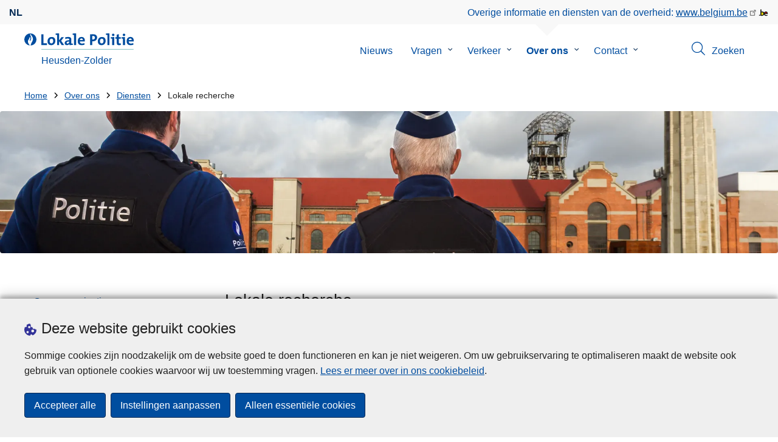

--- FILE ---
content_type: text/html; charset=UTF-8
request_url: https://www.politie.be/5375/over-ons/diensten/lokale-recherche
body_size: 22144
content:
<!DOCTYPE html>
<html lang="nl" dir="ltr" prefix="og: https://ogp.me/ns#">
<head>
    <meta charset="utf-8" />
<noscript><style>form.antibot * :not(.antibot-message) { display: none !important; }</style>
</noscript><meta name="robots" content="noimageindex" />
<script>var _paq = _paq || [];(function(){var u=(("https:" == document.location.protocol) ? "https://statsfp.prd.cms.fgov.be/" : "http://statsfp.prd.cms.fgov.be/");_paq.push(["setSiteId", "921"]);_paq.push(["setTrackerUrl", u+"matomo.php"]);_paq.push(["setCookiePath", "/"]);_paq.push(["setDoNotTrack", 1]);_paq.push(["requireCookieConsent"]);if (!window.matomo_search_results_active) {_paq.push(["trackPageView"]);}_paq.push(["setIgnoreClasses", ["no-tracking","colorbox"]]);_paq.push(["enableLinkTracking"]);var d=document,g=d.createElement("script"),s=d.getElementsByTagName("script")[0];g.type="text/javascript";g.defer=true;g.async=true;g.src=u+"matomo.js";s.parentNode.insertBefore(g,s);})();</script>
<meta name="description" content="De Lokale Recherche verleent gespecialiseerde steun aan alle andere diensten van de lokale politie. De lokale recherche is belast met het uitvoeren" />
<link rel="image_src" href="https://www.politie.be/5375/sites/5375/files/media/image/2025-05/f946497e5d3f729f9632ee089144c4ee.jpg" />
<meta property="og:site_name" content="Lokale Politie Heusden-Zolder" />
<meta property="og:type" content="article" />
<meta property="og:url" content="https://www.politie.be/5375/over-ons/diensten/lokale-recherche" />
<meta property="og:title" content="Lokale recherche" />
<meta property="og:description" content="De Lokale Recherche verleent gespecialiseerde steun aan alle andere diensten van de lokale politie. De lokale recherche is belast met het uitvoeren" />
<meta property="og:image" content="https://www.politie.be/5375/sites/5375/files/media/image/2025-05/f946497e5d3f729f9632ee089144c4ee.jpg" />
<meta property="og:image:url" content="https://www.politie.be/5375/sites/5375/files/media/image/2025-05/f946497e5d3f729f9632ee089144c4ee.jpg" />
<meta property="article:publisher" content="https://www.facebook.com/https://www.facebook.com/Politiezone-Heusden-Zolder-781346488562722" />
<meta name="twitter:card" content="samenvatting" />
<meta name="twitter:description" content="De Lokale Recherche verleent gespecialiseerde steun aan alle andere diensten van de lokale politie. De lokale recherche is belast met het uitvoeren" />
<meta name="twitter:site" content="@" />
<meta name="twitter:title" content="Lokale recherche" />
<meta name="twitter:image" content="https://www.politie.be/5375/sites/5375/files/media/image/2025-05/f946497e5d3f729f9632ee089144c4ee.jpg" />
<meta name="MobileOptimized" content="width" />
<meta name="HandheldFriendly" content="true" />
<meta name="viewport" content="width=device-width, initial-scale=1.0" />
<meta http-equiv="x-ua-compatible" content="IE=edge" />
<!--[if (IEMobile)]><meta http-equiv="cleartype" content="on" />
<![endif]--><link rel="mask-icon" href="/5375/themes/loc_police/images/favicon/safari-pinned-tab.svg" color="#5bbad5" />
<meta name="apple-mobile-web-app-status-bar-style" content="black-translucent" />
<meta name="msapplication-TileColor" content="#2b5797" />
<meta name="theme-color" content="#004d9f" />
<link rel="icon" type="image/png" sizes="16x16" href="/themes/base_police/images/favicon/favicon-16x16.png" />
<link rel="icon" type="image/png" sizes="32x32" href="/themes/base_police/images/favicon/favicon-32x32.png" />
<link rel="apple-touch-icon" sizes="144x144" href="/themes/base_police/images/favicon/apple-touch-icon.png" />
<script type="application/ld+json">{"@context":"http:\/\/schema.org","@graph":[{"@type":"GovernmentOrganization","name":"Heusden-Zolder","url":"https:\/\/www.politie.be\/5375","contactPoint":{"@type":"ContactPoint","telephone":"011 45 01 11","contactType":"customer service","areaServed":"BE","availableLanguage":"Dutch"},"sameAs":["https:\/\/www.facebook.com\/Politiezone-Heusden-Zolder-781346488562722","","","",""]},{"@type":"WebSite","name":"Heusden-Zolder","url":"https:\/\/www.politie.be\/5375","potentialAction":{"@type":"SearchAction","target":"https:\/\/www.politie.be\/5375\/zoeken?search_query={search_term_string}","query-input":"required name=search_term_string"}}]}</script>
<link rel="alternate" hreflang="nl" href="https://www.politie.be/5375/over-ons/diensten/lokale-recherche" />
<link rel="icon" href="/5375/themes/loc_police/favicon.ico" type="image/vnd.microsoft.icon" />
<link rel="canonical" href="https://www.politie.be/5375/over-ons/diensten/lokale-recherche" />
<link rel="shortlink" href="https://www.politie.be/5375/node/3318" />


        <link rel="manifest" href="/5375/themes/base_police/images/favicon/site.webmanifest?4110">

        <!-- Needed for Google SC -->
        <meta name="google-site-verification" content="TQIS1tR90daXKGWMHuC_sUoYXKg5FdpfiqOerJZ_WIM"/>

        <title>Lokale recherche | Lokale Politie Heusden-Zolder</title>
        <link rel="stylesheet" media="all" href="/5375/sites/5375/files/css/css_kcY95b_PjeEv2ioR0Jyn7s0ZYNCLvmIxqvaJb5Fm6j8.css?delta=0&amp;language=nl&amp;theme=loc_police&amp;include=[base64]" />
<link rel="stylesheet" media="all" href="/5375/sites/5375/files/css/css_jr7e460IDTadtgf1creTWOAKPo07ccfzMjHBB4YKjZU.css?delta=1&amp;language=nl&amp;theme=loc_police&amp;include=[base64]" />

            
</head>
<body   class="copyprevention-images-pointer-events node-3318 not-front unknown-os unknown-browser path-node page-node-type-page" >

<a href="#main-content" class="visually-hidden focusable">
    Overslaan en naar de inhoud gaan
</a>

  <div class="dialog-off-canvas-main-canvas" data-off-canvas-main-canvas>
          <div id="block-cookiecompliancecookiepopup" class="block block-cookie-compliance block-cookie-compliance-popup clearfix published">
        
                

                    <div class="block-content"><section id="cookie-compliance-popup" style="display: none;">
  <div class="container">
    <div class="cookie-compliance-popup__text">
      <div class="cookie-compliance-popup__text__first_line">
        <span class="cookie-compliance-popup__logo">
          <img src="/themes/base_police/icons/cookies.svg" alt="" aria-hidden="true"/>
        </span>
                  <h2>Deze website gebruikt cookies</h2>
              </div>
      <p>Sommige cookies zijn noodzakelijk om de website goed te doen functioneren en kan je niet weigeren. Om uw gebruikservaring te optimaliseren maakt de website ook gebruik van optionele cookies waarvoor wij uw toestemming vragen. <a href="/5375/cookies">Lees er meer over in ons cookiebeleid</a>.</p>

    </div>
    <div class="cookie-compliance-popup__buttons">
      <button id="cookie-compliance-accept-all" class="button button--primary">
        Accepteer alle
      </button>
      <a class="button button--primary" id="cookie-compliance-customize" href="/5375/cookies">
        Instellingen aanpassen
      </a>
      <button id="cookie-compliance-only-essential-cookies" class="button button--primary">
        Alleen essentiële cookies
      </button>
    </div>
  </div>
</section>
</div>
            </div>

    <div id="block-geolocationformblock" class="block block-police-zone block-geo-location-form-block clearfix published">
        
                

                    <div class="block-content"><form class="police-geo-location-form confirmation" data-drupal-selector="police-geo-location-form" action="/5375/over-ons/diensten/lokale-recherche" method="post" id="police-geo-location-form" accept-charset="UTF-8">
      <div class="confirm-text">
        <h2>Opgelet</h2>
        U bevindt zich momenteel op de website van Lokale Politie Heusden-Zolder, wilt u doorgaan naar uw politiezone in @gotoZone?
    </div><input data-drupal-selector="edit-confirm" type="hidden" name="confirm" value="1" />
<input autocomplete="off" data-drupal-selector="form-rz6b7wkv0flyy6ycfvm854af0e-6jtiwp8isdzhjylu" type="hidden" name="form_build_id" value="form-Rz6b7WKV0FLyy6YcFvm854AF0E_6JTIWP8iSdZhJylU" />
<input data-drupal-selector="edit-police-geo-location-form" type="hidden" name="form_id" value="police_geo_location_form" />
<div id="edit-actions-geo-location-form" data-drupal-selector="edit-actions" class="form-actions js-form-wrapper form-wrapper"><input class="button--secondary button js-form-submit form-submit" id="edit-submit-geo-location-form" data-drupal-selector="edit-submit" type="submit" name="op" value="Ja, ga naar @gotoZone" />
<a href="/5375/" class="button dialog-cancel" data-drupal-selector="edit-cancel" id="edit-cancel">Nee, blijf op Heusden-Zolder</a></div>


</form>
</div>
            </div>



<header class="region region--header-wrapper">

                        <div class="header-top">
                      <div class="language-switcher-police-language-url block block-language block-language-blocklanguage-interface clearfix published" id="block-languageswitcher" role="navigation">
        
                

                    <div class="block-content"><ul class="links"><li hreflang="nl" data-drupal-link-system-path="node/3318" class="nl is-active" aria-current="page"><a href="https://www.politie.be/5375/over-ons/diensten/lokale-recherche" class="language-link active-language is-active" hreflang="nl" data-drupal-link-system-path="node/3318" aria-current="page">nl</a></li></ul></div>
            </div>



                      <div id="block-policebelgiumheader" class="block block-police-core block-police-belgium-header clearfix published">
        
                

                    <div class="block-content"><div class="police-belgium-header">
  <span class="police-belgium-header__text">Overige informatie en diensten van de overheid: <a href="https://www.belgium.be">www.belgium.be</a></span><span class="police-belgium-header__belgium_logo"><svg version="1.1" id="Calque_1" xmlns="http://www.w3.org/2000/svg" x="0" y="0" viewBox="0 0 1024 768" xml:space="preserve"><path style="fill:#1d1d1b" d="M155.4 672.2c-30 0-53.9-23.8-53.9-54.6 0-31.5 23.9-55.4 53.9-55.4 29.2 0 53.1 23.8 53.1 55.4 0 30.7-23.8 54.6-53.1 54.6zM924 466.8c0-124.4-71.1-206.5-179.4-206.5-78.6 0-135.2 44.9-162.9 110.2-30.4-73.7-101.1-110.2-175.6-110.2-29.6 0-54.2 5.1-77.8 11.9V70.7H226.7v578.9c33 18.6 77.9 28.8 132 28.8 95.4 0 179.6-45 217.5-124.9 24.6 70.9 83.6 124.9 185.4 124.9 47.4 0 100.7-12.7 145.6-44l-24.5-65.1c-34.7 18.6-66 27.9-104.1 27.9-61.8 0-110.9-41.5-112.6-100.7h258v-29.7z"/><path d="M495.8 463.4c0 74.5-49.9 132-117.6 132-20.3 0-34.7-2.5-49.9-7.6V358.4c14.4-5.9 31.3-12.7 56.7-12.7 69.3 0 110.8 55.1 110.8 117.7z" fill="#ffe900" stroke="#ffe900"/><path d="M819.1 424.4H663.4c0-44 29.6-88 78.7-88 51.6 0 75.3 44.9 77 88z" fill="#f60000" stroke="#f60000"/></svg>
</span>
</div>
</div>
            </div>



            </div>
            
            <div class="main-header">
            <div class="container">
                <div class="left">
                          <div id="block-sitebranding" class="block block-system block-system-branding-block clearfix published">
        
                

          <div class="inner-wrapper">
    <div class="inner-left">
      <a href="/5375/" title="Home" rel="home">
                            <span class="site-logo">
                        <span class="site-logo__flame">
              <svg id="police_flame" data-name="Calque 1" xmlns="http://www.w3.org/2000/svg" viewBox="0 0 152.96 152.92"><path class="color--white" style="fill:#fff;" d="M184.29,298.79a76.48,76.48,0,1,1-76.51-76.49A76.4,76.4,0,0,1,184.29,298.79Z" transform="translate(-31.34 -222.3)"/><path class="color--blue" style="fill:#004d9f;" d="M184.29,298.79A76.48,76.48,0,1,0,102,375c-3.39-4.09-7.57-9.68-11.28-14.91-6.24-8.75-13.65-21.91-13.9-35.05-.22-9.83,2-15.1,14.88-35.4,5-7.88,8.38-21.46,7.91-24.39s4.68,4.42,6.68,9.35c2.52,6.46,2.14,11.43-2.64,24.87-2.25,6.38-6,16.66-2.25,21.25-.45-.54,12.13-13.4,15.12-26.71,2.2-10.16,1.26-23.76-3.07-33.77-3.85-8.8-8.49-16-7.56-27.6a50.22,50.22,0,0,1,1.85-9.89,104.61,104.61,0,0,0,5.18,11.71c5.17,9.77,15.9,24.23,21,34s9,26,3.05,42.55c-5.76,16.18-11.32,21.74-17.12,34.87a193.29,193.29,0,0,0-9.93,29.31A76.44,76.44,0,0,0,184.29,298.79Z" transform="translate(-31.34 -222.3)"/></svg>

            </span>
                        <span class="site-logo__police_logo">
              <svg id="loc_logo_nl" xmlns="http://www.w3.org/2000/svg" xmlns:xlink="http://www.w3.org/1999/xlink" viewBox="0 0 1102.6 197.4"><g class="st0"><g class="st1"><defs><path id="local_police_nl" d="M-271.8-228.7h1626.7v595.3H-271.8z"/></defs><clipPath id="SVGID_2_"><use xlink:href="#SVGID_1_" overflow="visible"/></clipPath><g class="st2"><path class="st3" d="M-77.1 68.9c0 42.3-34.2 76.5-76.5 76.5s-76.5-34.2-76.5-76.5 34.2-76.5 76.5-76.5c42.2-.1 76.4 34 76.5 76.3v.2"/><path class="st3" d="M-77.1 68.9c0-42.3-34.2-76.5-76.5-76.5s-76.5 34.2-76.5 76.4c0 40 30.8 73.3 70.7 76.3-3.4-4.1-7.6-9.7-11.2-14.9-6.2-8.7-13.6-22-13.9-35.1-.2-9.8 2-15.1 14.9-35.4 5-7.9 8.4-21.4 7.9-24.4-.4-2.9 4.7 4.4 6.7 9.4 2.5 6.5 2.2 11.4-2.6 24.9-2.3 6.3-6 16.7-2.3 21.2-.6-.5 12-13.4 14.9-26.7 2.2-10.2 1.3-23.7-3.1-33.7-3.9-8.8-8.5-16-7.6-27.6.3-3.3.9-6.7 1.9-9.9 1.5 4 3.2 7.9 5.2 11.7 5.2 9.8 15.9 24.3 21 34 5.1 9.8 9 26 3 42.6-5.7 16.1-11.3 21.8-17.2 34.9-4.1 9.5-7.4 19.3-10 29.2 41.7-1.1 74.7-35 74.7-76.4"/></g></g></g><path style="fill:#99CCCC;" d="M0 187.9h1101v9.5H0v-9.5z"/><path style="fill: #004d9f" class="color--blue" d="M0 140V10.8h24.9v107.3h41.9v21.8L0 140zm118.6 1.9c-27 0-44.4-14-44.4-47.8 0-29.7 19.7-51.1 48.6-51.1 27 0 44.4 14.9 44.4 47.6 0 29.8-20.1 51.3-48.6 51.3zm2.5-78.3c-10.9 0-21.6 8.4-21.6 27.9s7.1 29.5 21.2 29.5c12 0 21.2-9.8 21.2-29.1 0-18.4-6.5-28.3-20.8-28.3zM241.8 140l-29.5-47.1V140h-24.4V19c-4.6-.8-11.1-1.5-16.6-1.9V1.8C185 .2 198.7-.3 212.4.1v84.4l27.8-39.6h29.7l-33.5 43.5 36 51.7-30.6-.1zm93.6.1c-.1-5.4.3-10.9 1-16.3l-.2-.2c-4.6 10.7-16.3 18.2-30.4 18.2-17.2 0-27.2-9.8-27.2-25.1 0-22.8 22.6-34.8 54.9-34.8v-5.2c0-10-4.8-15.1-18.6-15.1-9.8.2-19.5 2.8-28.1 7.5l-2.1-20.5c10.9-3.9 22.5-5.9 34.1-5.9 30.6 0 39.2 12.2 39.2 33.1v45.4c4.6.8 11.1 1.5 16.7 1.9v15.3c-13.1 1.6-26.2 2.1-39.3 1.7zm-1.9-42.3c-25.8 0-31.6 7.5-31.6 15.1 0 6.1 4.2 10.1 11.3 10.1 12 0 20.3-11.5 20.3-23v-2.2zm81.7 42.2h-24.5V19c-4.6-.8-11.1-1.5-16.7-1.9V1.8C387.7.2 401.4-.3 415.1.1V140h.1zm103.5-43.7h-58.9c-.2 17.8 8.6 26.4 26.2 26.4 9.6 0 19-2 27.7-5.9l2.3 18.9c-10.9 4.1-22.4 6.2-34.1 6.1-30.2 0-47.1-15.1-47.1-48.6 0-29.1 16.1-50.5 44.6-50.5 27.8 0 40 18.9 40 42.5.1 3.7-.2 7.4-.7 11.1zm-40-35.6c-10.1 0-17.2 7.5-18.6 19h35c.4-11.9-6.1-19-16.4-19zm136.4 34.1c-2.8 0-5.6-.1-8.4-.4v45.5h-24.9V10.8c10.5-.6 22-.8 34.6-.8 31.8 0 49.2 14.7 49.2 40 0 25.1-19.1 44.8-50.5 44.8zm.4-64.5c-3.1 0-5.9 0-8.8.2v43c2.4.4 4.8.6 7.3.6 15.3-.2 25.8-8.6 25.8-22.6 0-13-7.5-21.2-24.3-21.2zm103.3 111.6c-27 0-44.4-14-44.4-47.8 0-29.7 19.7-51.1 48.6-51.1 27 0 44.4 14.9 44.4 47.6 0 29.8-20.1 51.3-48.6 51.3zm2.5-78.3c-10.9 0-21.6 8.4-21.6 27.9s7.1 29.5 21.2 29.5c12.1 0 21.2-9.8 21.2-29.1.1-18.4-6.4-28.3-20.8-28.3zm91.3 76.4h-24.5V19c-4.6-.8-11.1-1.5-16.6-1.9V1.8C785.2.2 798.9-.3 812.6.1V140zm57 0h-24.3V63.6c-4.6-.8-11.1-1.5-16.6-1.9V46.4c13.6-1.6 27.3-2.1 40.9-1.7V140zM857.3 32.6c-8.2 0-14.8-6.6-14.8-14.8S849.1 3 857.3 3c8.4 0 15.3 6.5 15.3 14.7-.1 8.3-6.9 15-15.3 14.9zm70.6 109.3c-21 0-27.6-7.6-27.6-29.9V63.8h-16.4v-19h16.3V15.6l24.5-6.5v35.8h23.2v18.9h-23.2v41.7c0 12.2 2.9 15.7 11.3 15.7 4 0 8-.5 11.9-1.5v19.7c-6.5 1.6-13.2 2.4-20 2.5zm70.5-1.9h-24.3V63.6c-4.6-.8-11.1-1.5-16.7-1.9V46.4c13.6-1.6 27.3-2.1 40.9-1.7l.1 95.3zM986.1 32.6c-8.2 0-14.8-6.6-14.8-14.8S977.9 3 986.1 3c8.4 0 15.3 6.5 15.3 14.7-.1 8.3-6.9 15-15.3 14.9zm115.8 63.7h-59c-.2 17.8 8.6 26.4 26.2 26.4 9.6 0 19-2 27.8-5.9l2.3 18.9c-10.9 4.1-22.4 6.2-34.1 6.1-30.2 0-47.1-15.1-47.1-48.6 0-29.1 16.1-50.5 44.6-50.5 27.7 0 40 18.9 40 42.5.1 3.7-.2 7.4-.7 11.1zm-40-35.6c-10.1 0-17.2 7.5-18.6 19h35c.4-11.9-6.1-19-16.4-19z"/></svg>

            </span>
            <span class="visually-hidden">
              de Lokale Politie
            </span>
          </span>
                      <span class="site-name-wrapper">
                              <div class="site-name">Heusden-Zolder</div>
                            </span>
                        </a>
    </div>
        <div class="inner-right">
      <button class="mobile-menu" aria-controls="block-mainnavigation " aria-expanded="false">MENU <span class="lines"></span></button>
    </div>
      </div>
    </div>



                </div>
                <div class="right">
                                            <div class="region--navigation">
                                  <div class="police-search-form-popup block block-police-search block-police-search-form-popup clearfix published" role="dialog" aria-modal="true" data-drupal-selector="police-search-form-popup" id="block-policesearchformpopup">
        
                

                    <div class="block-content"><form action="/5375/over-ons/diensten/lokale-recherche" method="post" id="police-search-form-popup" accept-charset="UTF-8">
  <div role="search" data-drupal-selector="edit-search-wrapper" id="edit-search-wrapper" class="js-form-wrapper form-wrapper"><div class="js-form-item form-item js-form-type-search-api-autocomplete form-type-search-api-autocomplete js-form-item-search-query form-item-search-query">
      <label for="search-popup-search-query">Zoeken</label>
      <!-- description_display in ['after', 'invisible'] always in before so that it's uniform. -->
    <input placeholder="Doorzoek de website" data-drupal-selector="search-popup-search-query" data-search-api-autocomplete-search="search" class="form-autocomplete form-text" data-autocomplete-path="/5375/search_api_autocomplete/search" type="text" id="search-popup-search-query" name="search_query" value="" size="200" maxlength="200" />

      </div>
<button class="button--primary image-button js-form-submit form-submit" id="search-form-popup-submit" aria-label="Zoeken" data-drupal-selector="edit-submit" type="submit" name="op" value="Zoeken" src="/modules/custom/police_search/assets/img/search.svg">
    <span class="sr-only visually-hidden"></span>
            <span aria-hidden="true"><svg version="1.1" viewBox="0 0 64 64" xml:space="preserve" xmlns="http://www.w3.org/2000/svg"><g id="Icon-Search" transform="translate(30 230)"><path d="M-2.3-182.9c-10.7 0-19.5-8.7-19.5-19.5 0-10.7 8.7-19.5 19.5-19.5s19.5 8.7 19.5 19.5c-.1 10.8-8.8 19.5-19.5 19.5zm0-36.1c-9.2 0-16.7 7.5-16.7 16.7s7.5 16.7 16.7 16.7 16.7-7.5 16.7-16.7c-.1-9.2-7.6-16.7-16.7-16.7z" id="Fill-1"/><path d="M23.7-174.2l-13.6-13.5 2.2-2.2 13.5 13.6-2.1 2.1"/></g></svg>
</span>
    </button>
<button id="police-popup-search-close" data-drupal-selector="edit-close" type="submit" name="op" value="Sluiten" src="/themes/base_police/icons/cross.svg" class="image-button js-form-submit form-submit">
    <span class="sr-only visually-hidden"></span>
            <span aria-hidden="true"><!-- Generated by IcoMoon.io -->
<svg version="1.1" xmlns="http://www.w3.org/2000/svg" width="20" height="20" viewBox="0 0 20 20">
<title>cross</title>
<path d="M14.348 14.849c-0.469 0.469-1.229 0.469-1.697 0l-2.651-3.030-2.651 3.029c-0.469 0.469-1.229 0.469-1.697 0-0.469-0.469-0.469-1.229 0-1.697l2.758-3.15-2.759-3.152c-0.469-0.469-0.469-1.228 0-1.697s1.228-0.469 1.697 0l2.652 3.031 2.651-3.031c0.469-0.469 1.228-0.469 1.697 0s0.469 1.229 0 1.697l-2.758 3.152 2.758 3.15c0.469 0.469 0.469 1.229 0 1.698z"></path>
</svg>
</span>
    </button>
</div>
<input autocomplete="off" data-drupal-selector="form-gaszntumelqhqwpt36zukvuwmvf-v-mrcjswjg1-aes" type="hidden" name="form_build_id" value="form-gasZnTUMelQHQWPT36zUkvuWMvF-V-mrcjsWJG1-aes" />
<input data-drupal-selector="edit-police-search-form-popup" type="hidden" name="form_id" value="police_search_form_popup" />

</form>
</div>
            </div>

<nav  id="block-mainnavigation" class="block block-menu navigation menu--main">
            
    

        
              <ul class="menu" >
                      <li>
        <div class="menu__list-item" data-level="0">
          <a href="/5375/nieuws" data-drupal-link-system-path="node/237">Nieuws</a>
                  </div>
              </li>
                  <li class="menu-closed">
        <div class="menu__list-item" data-level="0">
          <a href="/5375/vragen" data-drupal-link-system-path="node/243">Vragen</a>
                      <button class="menu__dropdown" aria-expanded="false">
              <span class="visually-hidden">Submenu van Vragen</span>
              <span class="menu__dropdown__svg"><svg xmlns="http://www.w3.org/2000/svg" viewBox="0 0 20 20">
  <path
    d="m10.3 10.7 3.4-3.1c.3-.3.7-.3 1 0 .3.3.3.7 0 1l-3.9 3.8c-.3.3-.7.3-1 0L5.9 8.6c-.3-.3-.3-.7 0-1s.7-.3 1 0c-.1 0 3.4 3.1 3.4 3.1z"/>
</svg>
</span>
            </button>
                  </div>
                  <div class="menu__list-item__below">
                          <ul class="menu">
                      <li>
        <div class="menu__list-item" data-level="1">
          <a href="/5375/vragen/aangifte" data-drupal-link-system-path="taxonomy/term/15">Aangifte</a>
                  </div>
              </li>
                  <li>
        <div class="menu__list-item" data-level="1">
          <a href="/5375/vragen/aanvragen" data-drupal-link-system-path="taxonomy/term/28">Aanvragen</a>
                  </div>
              </li>
                  <li>
        <div class="menu__list-item" data-level="1">
          <a href="/5375/vragen/internet-criminaliteit" data-drupal-link-system-path="taxonomy/term/18">Internet criminaliteit</a>
                  </div>
              </li>
                  <li>
        <div class="menu__list-item" data-level="1">
          <a href="/5375/vragen/nuttige-links" data-drupal-link-system-path="taxonomy/term/24">Nuttige links</a>
                  </div>
              </li>
                  <li>
        <div class="menu__list-item" data-level="1">
          <a href="/5375/vragen/parkeren" data-drupal-link-system-path="taxonomy/term/19">Parkeren</a>
                  </div>
              </li>
                  <li>
        <div class="menu__list-item" data-level="1">
          <a href="/5375/vragen/preventie" data-drupal-link-system-path="taxonomy/term/17">Preventie</a>
                  </div>
              </li>
                  <li>
        <div class="menu__list-item" data-level="1">
          <a href="/5375/vragen/prive-camerabewaking" data-drupal-link-system-path="taxonomy/term/39">Privé camerabewaking</a>
                  </div>
              </li>
                  <li>
        <div class="menu__list-item" data-level="1">
          <a href="/5375/vragen/reglementen-en-verordeningen" data-drupal-link-system-path="taxonomy/term/29">Reglementen en verordeningen</a>
                  </div>
              </li>
                  <li>
        <div class="menu__list-item" data-level="1">
          <a href="/5375/vragen/slachtofferhulp" data-drupal-link-system-path="taxonomy/term/20">Slachtofferhulp</a>
                  </div>
              </li>
                  <li>
        <div class="menu__list-item" data-level="1">
          <a href="/5375/vragen/uw-rechten" data-drupal-link-system-path="taxonomy/term/27">Uw rechten</a>
                  </div>
              </li>
                  <li>
        <div class="menu__list-item" data-level="1">
          <a href="/5375/vragen/verkeersboete" data-drupal-link-system-path="taxonomy/term/25">Verkeersboete</a>
                  </div>
              </li>
                  <li>
        <div class="menu__list-item" data-level="1">
          <a href="/5375/vragen/verkeersongeval" data-drupal-link-system-path="taxonomy/term/21">Verkeersongeval</a>
                  </div>
              </li>
                  <li>
        <div class="menu__list-item" data-level="1">
          <a href="/5375/vragen/verlies-of-diefstal" data-drupal-link-system-path="taxonomy/term/16">Verlies of diefstal</a>
                  </div>
              </li>
                  <li>
        <div class="menu__list-item" data-level="1">
          <a href="/5375/vragen/wachtdiensten" data-drupal-link-system-path="taxonomy/term/22">Wachtdiensten</a>
                  </div>
              </li>
                  <li>
        <div class="menu__list-item" data-level="1">
          <a href="/5375/vragen/wapenwet" data-drupal-link-system-path="taxonomy/term/26">Wapenwet</a>
                  </div>
              </li>
                  <li>
        <div class="menu__list-item" data-level="1">
          <a href="/5375/vragen/werken-bij-de-politie" data-drupal-link-system-path="taxonomy/term/23">Werken bij de politie</a>
                  </div>
              </li>
        </ul>
  
          </div>
              </li>
                  <li class="menu-closed">
        <div class="menu__list-item" data-level="0">
          <a href="/5375/verkeer" data-drupal-link-system-path="node/246">Verkeer</a>
                      <button class="menu__dropdown" aria-expanded="false">
              <span class="visually-hidden">Submenu van Verkeer</span>
              <span class="menu__dropdown__svg"><svg xmlns="http://www.w3.org/2000/svg" viewBox="0 0 20 20">
  <path
    d="m10.3 10.7 3.4-3.1c.3-.3.7-.3 1 0 .3.3.3.7 0 1l-3.9 3.8c-.3.3-.7.3-1 0L5.9 8.6c-.3-.3-.3-.7 0-1s.7-.3 1 0c-.1 0 3.4 3.1 3.4 3.1z"/>
</svg>
</span>
            </button>
                  </div>
                  <div class="menu__list-item__below">
                          <ul class="menu">
                      <li>
        <div class="menu__list-item" data-level="1">
          <a href="/5375/verkeer/camerabewaking-anpr" data-drupal-link-system-path="node/3427">Camerabewaking (ANPR)</a>
                  </div>
              </li>
                  <li>
        <div class="menu__list-item" data-level="1">
          <a href="/5375/verkeer/controles" data-drupal-link-system-path="node/2844">Controles</a>
                  </div>
              </li>
                  <li>
        <div class="menu__list-item" data-level="1">
          <a href="/5375/verkeer/evenementen" data-drupal-link-system-path="node/2847">Evenementen</a>
                  </div>
              </li>
                  <li>
        <div class="menu__list-item" data-level="1">
          <a href="/5375/verkeer/maatregelen" data-drupal-link-system-path="node/2850">Maatregelen</a>
                  </div>
              </li>
                  <li>
        <div class="menu__list-item" data-level="1">
          <a href="/5375/verkeer/wegenwerken" data-drupal-link-system-path="node/2853">Wegenwerken</a>
                  </div>
              </li>
        </ul>
  
          </div>
              </li>
                  <li class="active menu-closed">
        <div class="menu__list-item" data-level="0">
          <a href="/5375/over-ons" data-drupal-link-system-path="node/258">Over ons</a>
                      <button class="menu__dropdown" aria-expanded="false">
              <span class="visually-hidden">Submenu van Over ons</span>
              <span class="menu__dropdown__svg"><svg xmlns="http://www.w3.org/2000/svg" viewBox="0 0 20 20">
  <path
    d="m10.3 10.7 3.4-3.1c.3-.3.7-.3 1 0 .3.3.3.7 0 1l-3.9 3.8c-.3.3-.7.3-1 0L5.9 8.6c-.3-.3-.3-.7 0-1s.7-.3 1 0c-.1 0 3.4 3.1 3.4 3.1z"/>
</svg>
</span>
            </button>
                  </div>
                  <div class="menu__list-item__below">
                          <ul class="menu">
                      <li class="menu-closed">
        <div class="menu__list-item" data-level="1">
          <a href="/5375/over-ons/onze-organisatie" data-drupal-link-system-path="node/3363">Onze organisatie</a>
                      <button class="menu__dropdown" aria-expanded="false">
              <span class="visually-hidden">Submenu van Onze organisatie</span>
              <span class="menu__dropdown__svg"><svg xmlns="http://www.w3.org/2000/svg" viewBox="0 0 20 20">
  <path
    d="m10.3 10.7 3.4-3.1c.3-.3.7-.3 1 0 .3.3.3.7 0 1l-3.9 3.8c-.3.3-.7.3-1 0L5.9 8.6c-.3-.3-.3-.7 0-1s.7-.3 1 0c-.1 0 3.4 3.1 3.4 3.1z"/>
</svg>
</span>
            </button>
                  </div>
                  <div class="menu__list-item__below">
                          <ul class="menu">
                      <li>
        <div class="menu__list-item" data-level="2">
          <a href="/5375/over-ons/onze-organisatie/onze-organisatie" data-drupal-link-system-path="node/3297">Onze organisatie</a>
                  </div>
              </li>
        </ul>
  
          </div>
              </li>
                  <li class="menu-closed">
        <div class="menu__list-item" data-level="1">
          <a href="/5375/over-ons/korpsleiding" data-drupal-link-system-path="node/3360">Korpsleiding</a>
                      <button class="menu__dropdown" aria-expanded="false">
              <span class="visually-hidden">Submenu van Korpsleiding</span>
              <span class="menu__dropdown__svg"><svg xmlns="http://www.w3.org/2000/svg" viewBox="0 0 20 20">
  <path
    d="m10.3 10.7 3.4-3.1c.3-.3.7-.3 1 0 .3.3.3.7 0 1l-3.9 3.8c-.3.3-.7.3-1 0L5.9 8.6c-.3-.3-.3-.7 0-1s.7-.3 1 0c-.1 0 3.4 3.1 3.4 3.1z"/>
</svg>
</span>
            </button>
                  </div>
                  <div class="menu__list-item__below">
                          <ul class="menu">
                      <li>
        <div class="menu__list-item" data-level="2">
          <a href="/5375/over-ons/korpsleiding/korpsleiding" data-drupal-link-system-path="node/3321">Korpsleiding</a>
                  </div>
              </li>
        </ul>
  
          </div>
              </li>
                  <li class="active menu-closed">
        <div class="menu__list-item" data-level="1">
          <a href="/5375/over-ons/diensten" data-drupal-link-system-path="node/3351">Diensten</a>
                      <button class="menu__dropdown" aria-expanded="false">
              <span class="visually-hidden">Submenu van Diensten</span>
              <span class="menu__dropdown__svg"><svg xmlns="http://www.w3.org/2000/svg" viewBox="0 0 20 20">
  <path
    d="m10.3 10.7 3.4-3.1c.3-.3.7-.3 1 0 .3.3.3.7 0 1l-3.9 3.8c-.3.3-.7.3-1 0L5.9 8.6c-.3-.3-.3-.7 0-1s.7-.3 1 0c-.1 0 3.4 3.1 3.4 3.1z"/>
</svg>
</span>
            </button>
                  </div>
                  <div class="menu__list-item__below">
                          <ul class="menu">
                      <li>
        <div class="menu__list-item" data-level="2">
          <a href="/5375/over-ons/diensten/interventiedienst" data-drupal-link-system-path="node/3300">Interventiedienst</a>
                  </div>
              </li>
                  <li class="active">
        <div class="menu__list-item" data-level="2">
          <a href="/5375/over-ons/diensten/lokale-recherche" data-drupal-link-system-path="node/3318" class="is-active" aria-current="page">Lokale recherche</a>
                  </div>
              </li>
                  <li>
        <div class="menu__list-item" data-level="2">
          <a href="/5375/over-ons/diensten/onthaal" data-drupal-link-system-path="node/3306">Onthaal</a>
                  </div>
              </li>
                  <li>
        <div class="menu__list-item" data-level="2">
          <a href="/5375/over-ons/diensten/openbare-orde" data-drupal-link-system-path="node/3312">Openbare orde</a>
                  </div>
              </li>
                  <li>
        <div class="menu__list-item" data-level="2">
          <a href="/5375/over-ons/diensten/slachtofferbejegening" data-drupal-link-system-path="node/3315">Slachtofferbejegening</a>
                  </div>
              </li>
                  <li class="menu-more-link">
        <div class="menu__list-item" data-level="2">
          <a href="/5375/over-ons/diensten" data-drupal-link-system-path="node/3351">Meer</a>
                  </div>
              </li>
        </ul>
  
          </div>
              </li>
                  <li class="menu-closed">
        <div class="menu__list-item" data-level="1">
          <a href="/5375/over-ons/zonaal-veiligheidsplan" data-drupal-link-system-path="node/3369">Zonaal veiligheidsplan</a>
                      <button class="menu__dropdown" aria-expanded="false">
              <span class="visually-hidden">Submenu van Zonaal veiligheidsplan</span>
              <span class="menu__dropdown__svg"><svg xmlns="http://www.w3.org/2000/svg" viewBox="0 0 20 20">
  <path
    d="m10.3 10.7 3.4-3.1c.3-.3.7-.3 1 0 .3.3.3.7 0 1l-3.9 3.8c-.3.3-.7.3-1 0L5.9 8.6c-.3-.3-.3-.7 0-1s.7-.3 1 0c-.1 0 3.4 3.1 3.4 3.1z"/>
</svg>
</span>
            </button>
                  </div>
                  <div class="menu__list-item__below">
                          <ul class="menu">
                      <li>
        <div class="menu__list-item" data-level="2">
          <a href="/5375/over-ons/zonaal-veiligheidsplan/zonaal-veiligheidsplan" data-drupal-link-system-path="node/3339">Zonaal veiligheidsplan</a>
                  </div>
              </li>
        </ul>
  
          </div>
              </li>
                  <li class="menu-closed">
        <div class="menu__list-item" data-level="1">
          <a href="/5375/over-ons/samenwerkingsakkoorden" data-drupal-link-system-path="node/3366">Samenwerkingsakkoorden</a>
                      <button class="menu__dropdown" aria-expanded="false">
              <span class="visually-hidden">Submenu van Samenwerkingsakkoorden</span>
              <span class="menu__dropdown__svg"><svg xmlns="http://www.w3.org/2000/svg" viewBox="0 0 20 20">
  <path
    d="m10.3 10.7 3.4-3.1c.3-.3.7-.3 1 0 .3.3.3.7 0 1l-3.9 3.8c-.3.3-.7.3-1 0L5.9 8.6c-.3-.3-.3-.7 0-1s.7-.3 1 0c-.1 0 3.4 3.1 3.4 3.1z"/>
</svg>
</span>
            </button>
                  </div>
                  <div class="menu__list-item__below">
                          <ul class="menu">
                      <li>
        <div class="menu__list-item" data-level="2">
          <a href="/5375/over-ons/samenwerkingsakkoorden/samenwerkingsakkoord-sint-franciscusziekenhuis" data-drupal-link-system-path="node/3324">Samenwerkingsakkoord Sint-Franciscusziekenhuis</a>
                  </div>
              </li>
                  <li>
        <div class="menu__list-item" data-level="2">
          <a href="/5375/over-ons/samenwerkingsakkoorden/samenwerkingsakkoord-bij-interventies" data-drupal-link-system-path="node/3330">Samenwerkingsakkoord bij interventies</a>
                  </div>
              </li>
                  <li>
        <div class="menu__list-item" data-level="2">
          <a href="/5375/over-ons/samenwerkingsakkoorden/samenwerkingsakkoord-scholen" data-drupal-link-system-path="node/3327">Samenwerkingsakkoord scholen</a>
                  </div>
              </li>
        </ul>
  
          </div>
              </li>
                  <li>
        <div class="menu__list-item" data-level="1">
          <a href="/5375/over-ons/jaarverslagen" data-drupal-link-system-path="node/3357">Jaarverslagen</a>
                  </div>
              </li>
        </ul>
  
          </div>
              </li>
                  <li class="menu-closed">
        <div class="menu__list-item" data-level="0">
          <a href="/5375/contact" data-drupal-link-system-path="node/249">Contact</a>
                      <button class="menu__dropdown" aria-expanded="false">
              <span class="visually-hidden">Submenu van Contact</span>
              <span class="menu__dropdown__svg"><svg xmlns="http://www.w3.org/2000/svg" viewBox="0 0 20 20">
  <path
    d="m10.3 10.7 3.4-3.1c.3-.3.7-.3 1 0 .3.3.3.7 0 1l-3.9 3.8c-.3.3-.7.3-1 0L5.9 8.6c-.3-.3-.3-.7 0-1s.7-.3 1 0c-.1 0 3.4 3.1 3.4 3.1z"/>
</svg>
</span>
            </button>
                  </div>
                  <div class="menu__list-item__below">
                          <ul class="menu">
                      <li>
        <div class="menu__list-item" data-level="1">
          <a href="/5375/contact/je-wijk" data-drupal-link-system-path="node/2877">Je wijk</a>
                  </div>
              </li>
                  <li>
        <div class="menu__list-item" data-level="1">
          <a href="/5375/contact/je-buurtinformatienetwerk" data-drupal-link-system-path="node/3422">Je buurtinformatienetwerk</a>
                  </div>
              </li>
                  <li class="menu-closed">
        <div class="menu__list-item" data-level="1">
          <a href="/5375/contact/commissariaten" data-drupal-link-system-path="node/2889">Commissariaten</a>
                      <button class="menu__dropdown" aria-expanded="false">
              <span class="visually-hidden">Submenu van Commissariaten</span>
              <span class="menu__dropdown__svg"><svg xmlns="http://www.w3.org/2000/svg" viewBox="0 0 20 20">
  <path
    d="m10.3 10.7 3.4-3.1c.3-.3.7-.3 1 0 .3.3.3.7 0 1l-3.9 3.8c-.3.3-.7.3-1 0L5.9 8.6c-.3-.3-.3-.7 0-1s.7-.3 1 0c-.1 0 3.4 3.1 3.4 3.1z"/>
</svg>
</span>
            </button>
                  </div>
                  <div class="menu__list-item__below">
                          <ul class="menu">
                      <li>
        <div class="menu__list-item" data-level="2">
          <a href="/5375/contact/commissariaten/politiezone-heusden-zolder" data-drupal-link-system-path="node/32">Politiezone Heusden-Zolder</a>
                  </div>
              </li>
        </ul>
  
          </div>
              </li>
                  <li>
        <div class="menu__list-item" data-level="1">
          <a href="/5375/contact/diensten" data-drupal-link-system-path="node/2892">Diensten</a>
                  </div>
              </li>
                  <li class="menu-closed">
        <div class="menu__list-item" data-level="1">
          <a href="/5375/contact/online-aangiften" data-drupal-link-system-path="node/2883">Online aangiften</a>
                      <button class="menu__dropdown" aria-expanded="false">
              <span class="visually-hidden">Submenu van Online aangiften</span>
              <span class="menu__dropdown__svg"><svg xmlns="http://www.w3.org/2000/svg" viewBox="0 0 20 20">
  <path
    d="m10.3 10.7 3.4-3.1c.3-.3.7-.3 1 0 .3.3.3.7 0 1l-3.9 3.8c-.3.3-.7.3-1 0L5.9 8.6c-.3-.3-.3-.7 0-1s.7-.3 1 0c-.1 0 3.4 3.1 3.4 3.1z"/>
</svg>
</span>
            </button>
                  </div>
                  <div class="menu__list-item__below">
                          <ul class="menu">
                      <li>
        <div class="menu__list-item" data-level="2">
          <a href="/5375/contact/online-aangiften/police-on-web" data-drupal-link-system-path="node/3585">Police on web</a>
                  </div>
              </li>
                  <li>
        <div class="menu__list-item" data-level="2">
          <a href="/5375/contact/online-aangiften/meldpunt-sportfraude" data-drupal-link-system-path="node/3588">Meldpunt Sportfraude</a>
                  </div>
              </li>
                  <li>
        <div class="menu__list-item" data-level="2">
          <a href="/5375/contact/online-aangiften/meldpunt-fraude" data-drupal-link-system-path="node/3582">Meldpunt fraude</a>
                  </div>
              </li>
        </ul>
  
          </div>
              </li>
                  <li>
        <div class="menu__list-item" data-level="1">
          <a href="/5375/contact/contactformulier" data-drupal-link-system-path="node/2880">Contactformulier</a>
                  </div>
              </li>
                  <li>
        <div class="menu__list-item" data-level="1">
          <a href="/5375/contact/noodnummers" data-drupal-link-system-path="node/2895">Noodnummers</a>
                  </div>
              </li>
        </ul>
  
          </div>
              </li>
                  <li class="hidden-tablet hidden-desktop">
        <div class="menu__list-item" data-level="0">
          <a href="https://agenda.appoint.be/e/aHN0UVJrME14VXYwazJMUTNoUDVWMG04bnZIOXZ5VHczZkVlSmN0QU4xc2VyenFKRDM0VHo1bWc0NWoxUFg5aWwzODdXcVVvWkM1cG41OFM3NHBObEtoYi9kUk0vZ2EvdlFValhjRWg0ZzQ9">Een afspraak maken</a>
                  </div>
              </li>
        </ul>
  


  </nav>


                        </div>
                                                                      <div id="block-policesearchbuttonpopup" class="block block-police-search block-police-search-button-popup clearfix published">
        
                

                    <div class="block-content"><div class="search-button-wrapper">
  <button id="search-popup-button">
    <span class="search-popup-button__icon"><svg version="1.1" viewBox="0 0 64 64" xml:space="preserve" xmlns="http://www.w3.org/2000/svg"><g id="Icon-Search" transform="translate(30 230)"><path d="M-2.3-182.9c-10.7 0-19.5-8.7-19.5-19.5 0-10.7 8.7-19.5 19.5-19.5s19.5 8.7 19.5 19.5c-.1 10.8-8.8 19.5-19.5 19.5zm0-36.1c-9.2 0-16.7 7.5-16.7 16.7s7.5 16.7 16.7 16.7 16.7-7.5 16.7-16.7c-.1-9.2-7.6-16.7-16.7-16.7z" id="Fill-1"/><path d="M23.7-174.2l-13.6-13.5 2.2-2.2 13.5 13.6-2.1 2.1"/></g></svg>
</span><span class="search-popup-button__text">Zoeken</span>
  </button>
</div>
</div>
            </div>



                                    </div>
            </div>
        </div>
    
</header>


        <div class="region region--breadcrumb">
          <div class="container">
                    <div id="block-breadcrumbs" class="block block-system block-system-breadcrumb-block clearfix published">
        
                

                    <div class="block-content">  <div aria-labelledby="system-breadcrumb">
    <h2 id="system-breadcrumb" class="visually-hidden">U bent hier:</h2>
    <ul  class="shorten-breadcrumb breadcrumb">
          <li>
                  <a href="/5375/">Home</a>
              </li>
          <li>
                  <a href="/5375/over-ons">Over ons</a>
              </li>
          <li>
                  <a href="/5375/over-ons/diensten">Diensten</a>
              </li>
          <li>
                  Lokale recherche
              </li>
        </ul>
  </div>
</div>
            </div>



          </div>
      </div>
  
            <div class="region region--banner">
                  <div id="block-policebanner" class="block block-police-banner clearfix published">
        
                

                    <div class="block-content"><div class="image-wrapper">
            <div class="image__image">  <picture>
                  <source srcset="/5375/sites/5375/files/styles/banner_desktop/public/media/image/2024-01/banner_hezo_0.jpg.webp?itok=gBwnxDpQ 1x, /5375/sites/5375/files/styles/banner_desktop_2x/public/media/image/2024-01/banner_hezo_0.jpg.webp?itok=cVFTyDXf 2x" media="all and (min-width: 1200px)" type="image/webp" width="1920" height="350"/>
              <source srcset="/5375/sites/5375/files/styles/banner_desktop_small/public/media/image/2024-01/banner_hezo_0.jpg.webp?itok=axTEQovK 1x, /5375/sites/5375/files/styles/banner_desktop_small_2x/public/media/image/2024-01/banner_hezo_0.jpg.webp?itok=ffKYVRjD 2x" media="all and (min-width: 768px)" type="image/webp" width="1200" height="350"/>
              <source srcset="/5375/sites/5375/files/styles/banner_tablet/public/media/image/2024-01/banner_hezo_0.jpg.webp?itok=Ri4izIaO 1x, /5375/sites/5375/files/styles/banner_tablet_2x/public/media/image/2024-01/banner_hezo_0.jpg.webp?itok=ISAJbwnr 2x" media="all and (min-width: 400px)" type="image/webp" width="768" height="350"/>
              <source srcset="/5375/sites/5375/files/styles/banner_mobile/public/media/image/2024-01/banner_hezo_0.jpg.webp?itok=wryVxAcD 1x, /5375/sites/5375/files/styles/banner_mobile_2x/public/media/image/2024-01/banner_hezo_0.jpg.webp?itok=u-XxQ6LF 2x" type="image/webp" width="450" height="250"/>
                  <img width="450" height="250" src="/5375/sites/5375/files/styles/banner_mobile/public/media/image/2024-01/banner_hezo_0.jpg.webp?itok=wryVxAcD" alt="" loading="lazy" />

  </picture>
</div>
                </div>
</div>
            </div>



        </div>
    
  
  
  
    <main role="main"  class="has-banner region region-content-wrapper">

        <a id="main-content" tabindex="-1" class="visually-hidden"></a>

        
        
                <div class="region--content">

                    
                    
                    
                      <div data-drupal-messages-fallback class="hidden"></div>    <div id="block-mainpagecontent" class="block block-system block-system-main-block clearfix published">
        
                

                    <div class="block-content">  
<article class="page full clearfix">

  
    

  
  <div class="content">
        <section class="title-section layout">
        <div  class="two-col--25-75 container container--default two-col">

                            <div  class="layout__region layout__region--first">
                    <nav  class="block block-menu navigation menu--main">
            
    

        
              <ul class="menu" >
                      <li class="menu-closed">
        <div class="menu__list-item" data-level="0">
          <a href="/5375/over-ons/onze-organisatie" data-drupal-link-system-path="node/3363">Onze organisatie</a>
                      <button class="menu__dropdown" aria-expanded="false">
              <span class="visually-hidden">Submenu van Onze organisatie</span>
              <span class="menu__dropdown__svg"><svg xmlns="http://www.w3.org/2000/svg" viewBox="0 0 20 20">
  <path
    d="m10.3 10.7 3.4-3.1c.3-.3.7-.3 1 0 .3.3.3.7 0 1l-3.9 3.8c-.3.3-.7.3-1 0L5.9 8.6c-.3-.3-.3-.7 0-1s.7-.3 1 0c-.1 0 3.4 3.1 3.4 3.1z"/>
</svg>
</span>
            </button>
                  </div>
                  <div class="menu__list-item__below">
                          <ul class="menu">
                      <li>
        <div class="menu__list-item" data-level="1">
          <a href="/5375/over-ons/onze-organisatie/onze-organisatie" data-drupal-link-system-path="node/3297">Onze organisatie</a>
                  </div>
              </li>
        </ul>
  
          </div>
              </li>
                  <li class="menu-closed">
        <div class="menu__list-item" data-level="0">
          <a href="/5375/over-ons/korpsleiding" data-drupal-link-system-path="node/3360">Korpsleiding</a>
                      <button class="menu__dropdown" aria-expanded="false">
              <span class="visually-hidden">Submenu van Korpsleiding</span>
              <span class="menu__dropdown__svg"><svg xmlns="http://www.w3.org/2000/svg" viewBox="0 0 20 20">
  <path
    d="m10.3 10.7 3.4-3.1c.3-.3.7-.3 1 0 .3.3.3.7 0 1l-3.9 3.8c-.3.3-.7.3-1 0L5.9 8.6c-.3-.3-.3-.7 0-1s.7-.3 1 0c-.1 0 3.4 3.1 3.4 3.1z"/>
</svg>
</span>
            </button>
                  </div>
                  <div class="menu__list-item__below">
                          <ul class="menu">
                      <li>
        <div class="menu__list-item" data-level="1">
          <a href="/5375/over-ons/korpsleiding/korpsleiding" data-drupal-link-system-path="node/3321">Korpsleiding</a>
                  </div>
              </li>
        </ul>
  
          </div>
              </li>
                  <li class="active menu-closed">
        <div class="menu__list-item" data-level="0">
          <a href="/5375/over-ons/diensten" data-drupal-link-system-path="node/3351">Diensten</a>
                      <button class="menu__dropdown" aria-expanded="false">
              <span class="visually-hidden">Submenu van Diensten</span>
              <span class="menu__dropdown__svg"><svg xmlns="http://www.w3.org/2000/svg" viewBox="0 0 20 20">
  <path
    d="m10.3 10.7 3.4-3.1c.3-.3.7-.3 1 0 .3.3.3.7 0 1l-3.9 3.8c-.3.3-.7.3-1 0L5.9 8.6c-.3-.3-.3-.7 0-1s.7-.3 1 0c-.1 0 3.4 3.1 3.4 3.1z"/>
</svg>
</span>
            </button>
                  </div>
                  <div class="menu__list-item__below">
                          <ul class="menu">
                      <li>
        <div class="menu__list-item" data-level="1">
          <a href="/5375/over-ons/diensten/interventiedienst" data-drupal-link-system-path="node/3300">Interventiedienst</a>
                  </div>
              </li>
                  <li class="active">
        <div class="menu__list-item" data-level="1">
          <a href="/5375/over-ons/diensten/lokale-recherche" data-drupal-link-system-path="node/3318" class="is-active" aria-current="page">Lokale recherche</a>
                  </div>
              </li>
                  <li>
        <div class="menu__list-item" data-level="1">
          <a href="/5375/over-ons/diensten/onthaal" data-drupal-link-system-path="node/3306">Onthaal</a>
                  </div>
              </li>
                  <li>
        <div class="menu__list-item" data-level="1">
          <a href="/5375/over-ons/diensten/openbare-orde" data-drupal-link-system-path="node/3312">Openbare orde</a>
                  </div>
              </li>
                  <li>
        <div class="menu__list-item" data-level="1">
          <a href="/5375/over-ons/diensten/slachtofferbejegening" data-drupal-link-system-path="node/3315">Slachtofferbejegening</a>
                  </div>
              </li>
                  <li>
        <div class="menu__list-item" data-level="1">
          <a href="/5375/over-ons/diensten/verkeersdienst" data-drupal-link-system-path="node/3309">Verkeersdienst</a>
                  </div>
              </li>
                  <li>
        <div class="menu__list-item" data-level="1">
          <a href="/5375/over-ons/diensten/wijkdienst" data-drupal-link-system-path="node/3303">Wijkdienst</a>
                  </div>
              </li>
        </ul>
  
          </div>
              </li>
                  <li class="menu-closed">
        <div class="menu__list-item" data-level="0">
          <a href="/5375/over-ons/zonaal-veiligheidsplan" data-drupal-link-system-path="node/3369">Zonaal veiligheidsplan</a>
                      <button class="menu__dropdown" aria-expanded="false">
              <span class="visually-hidden">Submenu van Zonaal veiligheidsplan</span>
              <span class="menu__dropdown__svg"><svg xmlns="http://www.w3.org/2000/svg" viewBox="0 0 20 20">
  <path
    d="m10.3 10.7 3.4-3.1c.3-.3.7-.3 1 0 .3.3.3.7 0 1l-3.9 3.8c-.3.3-.7.3-1 0L5.9 8.6c-.3-.3-.3-.7 0-1s.7-.3 1 0c-.1 0 3.4 3.1 3.4 3.1z"/>
</svg>
</span>
            </button>
                  </div>
                  <div class="menu__list-item__below">
                          <ul class="menu">
                      <li>
        <div class="menu__list-item" data-level="1">
          <a href="/5375/over-ons/zonaal-veiligheidsplan/zonaal-veiligheidsplan" data-drupal-link-system-path="node/3339">Zonaal veiligheidsplan</a>
                  </div>
              </li>
        </ul>
  
          </div>
              </li>
                  <li class="menu-closed">
        <div class="menu__list-item" data-level="0">
          <a href="/5375/over-ons/samenwerkingsakkoorden" data-drupal-link-system-path="node/3366">Samenwerkingsakkoorden</a>
                      <button class="menu__dropdown" aria-expanded="false">
              <span class="visually-hidden">Submenu van Samenwerkingsakkoorden</span>
              <span class="menu__dropdown__svg"><svg xmlns="http://www.w3.org/2000/svg" viewBox="0 0 20 20">
  <path
    d="m10.3 10.7 3.4-3.1c.3-.3.7-.3 1 0 .3.3.3.7 0 1l-3.9 3.8c-.3.3-.7.3-1 0L5.9 8.6c-.3-.3-.3-.7 0-1s.7-.3 1 0c-.1 0 3.4 3.1 3.4 3.1z"/>
</svg>
</span>
            </button>
                  </div>
                  <div class="menu__list-item__below">
                          <ul class="menu">
                      <li>
        <div class="menu__list-item" data-level="1">
          <a href="/5375/over-ons/samenwerkingsakkoorden/samenwerkingsakkoord-sint-franciscusziekenhuis" data-drupal-link-system-path="node/3324">Samenwerkingsakkoord Sint-Franciscusziekenhuis</a>
                  </div>
              </li>
                  <li>
        <div class="menu__list-item" data-level="1">
          <a href="/5375/over-ons/samenwerkingsakkoorden/samenwerkingsakkoord-bij-interventies" data-drupal-link-system-path="node/3330">Samenwerkingsakkoord bij interventies</a>
                  </div>
              </li>
                  <li>
        <div class="menu__list-item" data-level="1">
          <a href="/5375/over-ons/samenwerkingsakkoorden/samenwerkingsakkoord-scholen" data-drupal-link-system-path="node/3327">Samenwerkingsakkoord scholen</a>
                  </div>
              </li>
        </ul>
  
          </div>
              </li>
                  <li>
        <div class="menu__list-item" data-level="0">
          <a href="/5375/over-ons/jaarverslagen" data-drupal-link-system-path="node/3357">Jaarverslagen</a>
                  </div>
              </li>
        </ul>
  


  </nav>

                </div>
            
                            <div  class="layout__region layout__region--second">
                                        <div class="layout__region--second__content">
                        <div class="block block-layout-builder block-field-blocknodepagetitle clearfix">
    
    
  
        <h1>
    <span class="field field--name-title field--type-string field--label-hidden">Lokale recherche</span>

</h1>
</div>

    <div class="block block-layout-builder block-field-blocknodepagefield-teaser clearfix published">
        
                

                    <div class="block-content">
            <div class="clearfix text-formatted field field--name-field-teaser field--type-text-long field--label-hidden field--item"><p>De Lokale Recherche verleent gespecialiseerde steun aan alle andere diensten van de lokale politie. De lokale recherche is belast met het uitvoeren van opsporings- en gerechtelijke onderzoeken van ernstige feiten gepleegd op het grondgebied van de gemeente of naar daders die hier woonachtig zijn.</p>
</div>
      </div>
            </div>

    <div class="block block-layout-builder block-field-blocknodepagefield-teaser-image clearfix published">
        
                

                    <div class="block-content">
            <div class="field field--name-field-teaser-image field--type-entity-reference field--label-hidden field--item"><article class="media media--type-image media--view-mode-container-width-33">
  
      <div class="image-wrapper">
            <div class="image__image">    <div class="block block-police-core block-police-field-blockmediaimagefield-media-image clearfix published">
        
                

                    <div class="block-content">
            <div class="field field--name-field-media-image field--type-image field--label-hidden field--item">      <picture>
                  <source srcset="/5375/sites/5375/files/styles/container_width_33_desktop/public/media/image/2025-05/f946497e5d3f729f9632ee089144c4ee.jpg.webp?itok=vE7O_t3q 1x, /5375/sites/5375/files/styles/container_width_33_desktop_2x/public/media/image/2025-05/f946497e5d3f729f9632ee089144c4ee.jpg.webp?itok=B6_4jzou 2x" media="all and (min-width: 1200px)" type="image/webp" width="158" height="158"/>
              <source srcset="/5375/sites/5375/files/styles/container_width_tablet/public/media/image/2025-05/f946497e5d3f729f9632ee089144c4ee.jpg.webp?itok=Bv-Lwu30 1x, /5375/sites/5375/files/styles/container_width_tablet_2x/public/media/image/2025-05/f946497e5d3f729f9632ee089144c4ee.jpg.webp?itok=SUE2omzo 2x" media="all and (min-width: 400px)" type="image/webp" width="158" height="158"/>
              <source srcset="/5375/sites/5375/files/styles/container_width_mobile/public/media/image/2025-05/f946497e5d3f729f9632ee089144c4ee.jpg.webp?itok=hSrrkQ_N 1x, /5375/sites/5375/files/styles/container_width_mobile_2x/public/media/image/2025-05/f946497e5d3f729f9632ee089144c4ee.jpg.webp?itok=-LIjwm63 2x" type="image/webp" width="158" height="158"/>
                  <img loading="lazy" width="158" height="158" src="/5375/sites/5375/files/styles/container_width_mobile/public/media/image/2025-05/f946497e5d3f729f9632ee089144c4ee.jpg.webp?itok=hSrrkQ_N" />

  </picture>

</div>
      </div>
            </div>

</div>
                    <div class="image__attribution"></div>
                </div>

  </article>
</div>
      </div>
            </div>

    <div class="block block-layout-builder block-inline-blocktext clearfix published">
        
                

                    <div class="block-content">
            <div class="clearfix text-formatted field field--name-field-b-text-text field--type-text-long field--label-hidden field--item"><p>De functie opsporing en lokale onderzoek bestaat uit de uitvoering van de opdrachten die bij voorrang door de Lokale Politie worden vervuld overeenkomstig de Wet op het Politieambt, de Wet van 07.12.1998 en een richtlijn van 20.02.2002 van de Minister van Justitie. Het betreft opdrachten van opsporing en onderzoek die voortvloeien uit de gebeurtenissen en criminaliteitsfenomenen op het grondgebied van de zone evenals enkele opdrachten van federale aard die door de Lokale Politie uitgevoerd moeten worden omdat deze liggen in de lijn van de dagelijkse politietaken, en om deze reden, beter worden uitgevoerd door de politiedienst belast met de basispolitiezorg. In ieder Lokaal Politiekorps wordt 7 tot 10% van het effectief operationeel kader belast met deze recherchetaken.</p>
</div>
      </div>
            </div>

    <div class="container container--small block block-layout-builder block-inline-blockphoto-album clearfix published">
        
                

                    <div class="block-content"></div>
            </div>


                    </div>
                </div>
                    </div>
    </section>

  </div>

</article>
</div>
            </div>




                </div>

                
                    </main>

    <aside class="region region--content-bottom">
        <div class="container">
                  <div id="block-search-district" class="block block-police-districts block-search-district-block clearfix published">
        
                    <h2 class="block-title">Je wijkinspecteur</h2>
                

                    <div class="block-content"><p>Ken je de verantwoordelijke wijkinspecteur in je buurt? Hij of zij is je eerste contactpersoon bij de politie.</p><form class="search-district-by-street custom-form" data-drupal-selector="search-district-by-street" action="/5375/over-ons/diensten/lokale-recherche" method="post" id="search-district-by-street-15" accept-charset="UTF-8">
  <div class="form-type--datalist js-form-item form-item js-form-type-datalist form-type-datalist js-form-item-street form-item-street">
      <label for="edit-street" class="js-form-required form-required">Straat</label>
      <!-- description_display in ['after', 'invisible'] always in before so that it's uniform. -->
    <div class="datalist-container">
    <input autocomplete="off" data-drupal-selector="edit-street" class="form-autocomplete form-element form-text form-datalist required" data-autocomplete-path="/5375/admin/police/reftab/autocomplete/street" type="text" id="edit-street" name="street" value="" size="60" maxlength="128" placeholder="Zoek uw straat ..." list="edit-street-datalist" required="required" aria-required="true" />
            <button class="clear not-visible" tabIndex="-1" type="button">
            <span aria-hidden="true">✖</span>
                            <span class="visually-hidden">Clear field</span>
                    </button>
        <span class="datalist__down-button">▼</span>
        <datalist id="edit-street-datalist">
                                    <option value="&#039;t Kuipke (Heusden-Zolder)"></option>
                                                <option value="&#039;t Roosterke (Heusden-Zolder)"></option>
                                                <option value="&#039;t Venneke (Heusden-Zolder)"></option>
                                                <option value="&#039;t Wiek (Heusden-Zolder)"></option>
                                                <option value="A. Cuppenslaan (Heusden-Zolder)"></option>
                                                <option value="A2-E314 Ri Heerlen (NL) (Heusden-Zolder)"></option>
                                                <option value="A2-E314 Ri Heerlen dienstwg cplx 27 Circuit Zolder (Heusden-Zolder)"></option>
                                                <option value="A2-E314 Ri Leuven (Heusden-Zolder)"></option>
                                                <option value="A2-E314 Ri Leuven afrit 27 Circuit Zolder (Heusden-Zolder)"></option>
                                                <option value="A2-E314 Ri Leuven afrit 28 Heusden-Zolder (Heusden-Zolder)"></option>
                                                <option value="A2-E314 Ri Leuven dienstw. compl 27 Circuit Zolder (Heusden-Zolder)"></option>
                                                <option value="A2-E314 Ri Leuven knp Lummen aansl met A13 Ri Antw (Heusden-Zolder)"></option>
                                                <option value="A2-E314 Ri Leuven oprit 27 Circuit Zolder (Heusden-Zolder)"></option>
                                                <option value="A2-E314 Ri Leuven oprit 28 Heusden-Zolder (Heusden-Zolder)"></option>
                                                <option value="A2-E314 Ri.(NL) knp Lummen aansl. van A13 Ri. Antw (Heusden-Zolder)"></option>
                                                <option value="A2-E314 Richt Heerlen (NL) afrit 27 Circuit Zolder (Heusden-Zolder)"></option>
                                                <option value="A2-E314 Richt Heerlen (NL) afrit 28 Heusden-Zolder (Heusden-Zolder)"></option>
                                                <option value="A2-E314 Richt Heerlen (NL) oprit 27 Circuit Zolder (Heusden-Zolder)"></option>
                                                <option value="A2-E314 Richt Heerlen (NL) oprit 28 Heusden-Zolder (Heusden-Zolder)"></option>
                                                <option value="A2-E314 Richting Leuven Parking Heusden (Heusden-Zolder)"></option>
                                                <option value="Aanhofstraat (Heusden-Zolder)"></option>
                                                <option value="Abdijstraat (Heusden-Zolder)"></option>
                                                <option value="Abelenlaan (Heusden-Zolder)"></option>
                                                <option value="Acacialaan (Heusden-Zolder)"></option>
                                                <option value="Acht Meilaan (Heusden-Zolder)"></option>
                                                <option value="Alice Nahonlaan (Heusden-Zolder)"></option>
                                                <option value="Alvermanstraat (Heusden-Zolder)"></option>
                                                <option value="Ambachtlaan (Heusden-Zolder)"></option>
                                                <option value="Anjelierenlaan (Heusden-Zolder)"></option>
                                                <option value="Anna Bijnslaan (Heusden-Zolder)"></option>
                                                <option value="Arolsenplein (Heusden-Zolder)"></option>
                                                <option value="Asseweg (Heusden-Zolder)"></option>
                                                <option value="Astridlaan (Heusden-Zolder)"></option>
                                                <option value="Atheneumstraat (Heusden-Zolder)"></option>
                                                <option value="August Vermeylenlaan (Heusden-Zolder)"></option>
                                                <option value="Averbodeshof (Heusden-Zolder)"></option>
                                                <option value="Azalealaan (Heusden-Zolder)"></option>
                                                <option value="Barrierstraatje (Heusden-Zolder)"></option>
                                                <option value="Bavostraat (Heusden-Zolder)"></option>
                                                <option value="Beatrijslaan (Heusden-Zolder)"></option>
                                                <option value="Beekbeemdenhof (Heusden-Zolder)"></option>
                                                <option value="Beekkant (Heusden-Zolder)"></option>
                                                <option value="Beekstraat (Heusden-Zolder)"></option>
                                                <option value="Beemdenstraat (Heusden-Zolder)"></option>
                                                <option value="Beenhouwersstraat (Heusden-Zolder)"></option>
                                                <option value="Begonialaan (Heusden-Zolder)"></option>
                                                <option value="Belikstraat (Heusden-Zolder)"></option>
                                                <option value="Bergstraat (Heusden-Zolder)"></option>
                                                <option value="Beringerheide (Heusden-Zolder)"></option>
                                                <option value="Beringersteenweg (Heusden-Zolder)"></option>
                                                <option value="Berkenstraat (Heusden-Zolder)"></option>
                                                <option value="Bertha Schroyenstraat (Heusden-Zolder)"></option>
                                                <option value="Beukenstraat (Heusden-Zolder)"></option>
                                                <option value="Bevrijdingsstraat (Heusden-Zolder)"></option>
                                                <option value="Bieststraat (Heusden-Zolder)"></option>
                                                <option value="Biezenhof (Heusden-Zolder)"></option>
                                                <option value="Bloemelingen (Heusden-Zolder)"></option>
                                                <option value="Bloemenstraat (Heusden-Zolder)"></option>
                                                <option value="Blokveldsteeg (Heusden-Zolder)"></option>
                                                <option value="Boekerijstraat (Heusden-Zolder)"></option>
                                                <option value="Boekterheide (Heusden-Zolder)"></option>
                                                <option value="Boektlaan (Heusden-Zolder)"></option>
                                                <option value="Boekweitstraat (Heusden-Zolder)"></option>
                                                <option value="Bolderdal (Heusden-Zolder)"></option>
                                                <option value="Boomgaardstraat (Heusden-Zolder)"></option>
                                                <option value="Borgveld (Heusden-Zolder)"></option>
                                                <option value="Bosbessenstraat (Heusden-Zolder)"></option>
                                                <option value="Boskensstraat (Heusden-Zolder)"></option>
                                                <option value="Bosrand (Heusden-Zolder)"></option>
                                                <option value="Bosselsteeg (Heusden-Zolder)"></option>
                                                <option value="Bosstraat (Heusden-Zolder)"></option>
                                                <option value="Boterbosstraat (Heusden-Zolder)"></option>
                                                <option value="Boterjanstraat (Heusden-Zolder)"></option>
                                                <option value="Bouwveldsteeg (Heusden-Zolder)"></option>
                                                <option value="Bovenstraat (Heusden-Zolder)"></option>
                                                <option value="Braamheide (Heusden-Zolder)"></option>
                                                <option value="Braderieplein (Heusden-Zolder)"></option>
                                                <option value="Brancardiershof (Heusden-Zolder)"></option>
                                                <option value="Brandeborg (Heusden-Zolder)"></option>
                                                <option value="Bremstraat (Heusden-Zolder)"></option>
                                                <option value="Breugellaan (Heusden-Zolder)"></option>
                                                <option value="Brilonplein (Heusden-Zolder)"></option>
                                                <option value="Broederspad (Heusden-Zolder)"></option>
                                                <option value="Broeksteeg (Heusden-Zolder)"></option>
                                                <option value="Broekwinningstraat (Heusden-Zolder)"></option>
                                                <option value="Brugstraat (Heusden-Zolder)"></option>
                                                <option value="Bruinbos (Heusden-Zolder)"></option>
                                                <option value="Buitingweg (Heusden-Zolder)"></option>
                                                <option value="Burgemeester Aertsstraat (Heusden-Zolder)"></option>
                                                <option value="Burgemeester Eerdekensstraat (Heusden-Zolder)"></option>
                                                <option value="Butastraat (Heusden-Zolder)"></option>
                                                <option value="Champert (Heusden-Zolder)"></option>
                                                <option value="Chrisantenlaan (Heusden-Zolder)"></option>
                                                <option value="Christoffelhof (Heusden-Zolder)"></option>
                                                <option value="Cijnshofstraat (Heusden-Zolder)"></option>
                                                <option value="Corbiestraat (Heusden-Zolder)"></option>
                                                <option value="Dahlialaan (Heusden-Zolder)"></option>
                                                <option value="De Bloken (Heusden-Zolder)"></option>
                                                <option value="De Drij Dreven (Heusden-Zolder)"></option>
                                                <option value="De Hoeven (Heusden-Zolder)"></option>
                                                <option value="De Kenen (Heusden-Zolder)"></option>
                                                <option value="De Lange Beemden (Heusden-Zolder)"></option>
                                                <option value="De Lobbert (Heusden-Zolder)"></option>
                                                <option value="De Nieuwe Dijk (Heusden-Zolder)"></option>
                                                <option value="De Panestraat (Heusden-Zolder)"></option>
                                                <option value="De Rieten (Heusden-Zolder)"></option>
                                                <option value="De Rijzillen (Heusden-Zolder)"></option>
                                                <option value="De Slogen (Heusden-Zolder)"></option>
                                                <option value="De Vin (Heusden-Zolder)"></option>
                                                <option value="De Wallen (Heusden-Zolder)"></option>
                                                <option value="De Winning (Heusden-Zolder)"></option>
                                                <option value="Dekenstraat (Heusden-Zolder)"></option>
                                                <option value="Dellestraat (Heusden-Zolder)"></option>
                                                <option value="Dennenweg (Heusden-Zolder)"></option>
                                                <option value="Diepeweg (Heusden-Zolder)"></option>
                                                <option value="Dijkstraat (Heusden-Zolder)"></option>
                                                <option value="Dikkelstraat (Heusden-Zolder)"></option>
                                                <option value="Doelenlaan (Heusden-Zolder)"></option>
                                                <option value="Dokter Jan Hillenstraat (Heusden-Zolder)"></option>
                                                <option value="Dokter Jos Miserezstraat (Heusden-Zolder)"></option>
                                                <option value="Dokter Leon Weytjensstraat (Heusden-Zolder)"></option>
                                                <option value="Dokter Mieke De Laatstraat (Heusden-Zolder)"></option>
                                                <option value="Domherenstraat (Heusden-Zolder)"></option>
                                                <option value="Doornstraat (Heusden-Zolder)"></option>
                                                <option value="Dorpshof (Heusden-Zolder)"></option>
                                                <option value="Dorpsstraat (Heusden-Zolder)"></option>
                                                <option value="Driehoekstraat (Heusden-Zolder)"></option>
                                                <option value="Driesstraat (Heusden-Zolder)"></option>
                                                <option value="Dunantplein (Heusden-Zolder)"></option>
                                                <option value="Dwarsweg (Heusden-Zolder)"></option>
                                                <option value="Edward Staintonstraat (Heusden-Zolder)"></option>
                                                <option value="Eendenstraat (Heusden-Zolder)"></option>
                                                <option value="Eikelenbosstraat (Heusden-Zolder)"></option>
                                                <option value="Eikenstraat (Heusden-Zolder)"></option>
                                                <option value="Eikhof (Heusden-Zolder)"></option>
                                                <option value="Elf Novemberstraat (Heusden-Zolder)"></option>
                                                <option value="Elfde-Julilaan (Heusden-Zolder)"></option>
                                                <option value="Elzenstraat (Heusden-Zolder)"></option>
                                                <option value="Elzerikstraat (Heusden-Zolder)"></option>
                                                <option value="Engestraat (Heusden-Zolder)"></option>
                                                <option value="Ericastraat (Heusden-Zolder)"></option>
                                                <option value="Ernest Claeslaan (Heusden-Zolder)"></option>
                                                <option value="Europastraat (Heusden-Zolder)"></option>
                                                <option value="Everselkiezel (Heusden-Zolder)"></option>
                                                <option value="Exelgaarden (Heusden-Zolder)"></option>
                                                <option value="Fazantenlaan (Heusden-Zolder)"></option>
                                                <option value="G. Gezellelaan (Heusden-Zolder)"></option>
                                                <option value="Galgenbergstraat (Heusden-Zolder)"></option>
                                                <option value="Galgeneinde (Heusden-Zolder)"></option>
                                                <option value="Ganzenhof (Heusden-Zolder)"></option>
                                                <option value="Ganzenstraat (Heusden-Zolder)"></option>
                                                <option value="Garenstraat (Heusden-Zolder)"></option>
                                                <option value="Gasthuisstraat (Heusden-Zolder)"></option>
                                                <option value="Geenrijt (Heusden-Zolder)"></option>
                                                <option value="Geluksstraat (Heusden-Zolder)"></option>
                                                <option value="Gemeentewinning (Heusden-Zolder)"></option>
                                                <option value="Ghoosstraat (Heusden-Zolder)"></option>
                                                <option value="Gildenstraat (Heusden-Zolder)"></option>
                                                <option value="Glorieuxstraat (Heusden-Zolder)"></option>
                                                <option value="Graaf de Theuxlaan (Heusden-Zolder)"></option>
                                                <option value="Grauwzustersstraat (Heusden-Zolder)"></option>
                                                <option value="Gravenlaan (Heusden-Zolder)"></option>
                                                <option value="Groenstraat (Heusden-Zolder)"></option>
                                                <option value="Grootveldstraat (Heusden-Zolder)"></option>
                                                <option value="Grootven (Heusden-Zolder)"></option>
                                                <option value="Grote Dreef (Heusden-Zolder)"></option>
                                                <option value="Guldensporenlaan (Heusden-Zolder)"></option>
                                                <option value="H. Hartlaan (Heusden-Zolder)"></option>
                                                <option value="H. Vanveldekelaan (Heusden-Zolder)"></option>
                                                <option value="Hadewijchlaan (Heusden-Zolder)"></option>
                                                <option value="Halbeekstraat (Heusden-Zolder)"></option>
                                                <option value="Halhei (Heusden-Zolder)"></option>
                                                <option value="Halstraat (Heusden-Zolder)"></option>
                                                <option value="Halveld (Heusden-Zolder)"></option>
                                                <option value="Halvijvers (Heusden-Zolder)"></option>
                                                <option value="Havenstraat (Heusden-Zolder)"></option>
                                                <option value="Haverveldstraat (Heusden-Zolder)"></option>
                                                <option value="Heemstraat (Heusden-Zolder)"></option>
                                                <option value="Heidestraat (Heusden-Zolder)"></option>
                                                <option value="Heidjesstraat (Heusden-Zolder)"></option>
                                                <option value="Heikant (Heusden-Zolder)"></option>
                                                <option value="Heldenplein (Heusden-Zolder)"></option>
                                                <option value="Helderbeekstraat (Heusden-Zolder)"></option>
                                                <option value="Helzoldlaan (Heusden-Zolder)"></option>
                                                <option value="Hemelrijk (Heusden-Zolder)"></option>
                                                <option value="Herckenrodestraat (Heusden-Zolder)"></option>
                                                <option value="Herdershof (Heusden-Zolder)"></option>
                                                <option value="Herderspad (Heusden-Zolder)"></option>
                                                <option value="Hertenlaan (Heusden-Zolder)"></option>
                                                <option value="Hesdinstraat (Heusden-Zolder)"></option>
                                                <option value="Het Bergske (Heusden-Zolder)"></option>
                                                <option value="Het Heike (Heusden-Zolder)"></option>
                                                <option value="Het Wijerke (Heusden-Zolder)"></option>
                                                <option value="Heuvelstraat (Heusden-Zolder)"></option>
                                                <option value="Hindenlaan (Heusden-Zolder)"></option>
                                                <option value="Hoekstraat (Heusden-Zolder)"></option>
                                                <option value="Hoensbroeckstraat (Heusden-Zolder)"></option>
                                                <option value="Hofeinde (Heusden-Zolder)"></option>
                                                <option value="Hofstraat (Heusden-Zolder)"></option>
                                                <option value="Holleweg (Heusden-Zolder)"></option>
                                                <option value="Holstraat (Heusden-Zolder)"></option>
                                                <option value="Hoogveld (Heusden-Zolder)"></option>
                                                <option value="Horionweg (Heusden-Zolder)"></option>
                                                <option value="Horstad (Heusden-Zolder)"></option>
                                                <option value="Hulststraat (Heusden-Zolder)"></option>
                                                <option value="Hyacintenlaan (Heusden-Zolder)"></option>
                                                <option value="Ijskelder (Heusden-Zolder)"></option>
                                                <option value="Ijzersveld (Heusden-Zolder)"></option>
                                                <option value="Inakker (Heusden-Zolder)"></option>
                                                <option value="Industrieweg (Heusden-Zolder)"></option>
                                                <option value="Irislaan (Heusden-Zolder)"></option>
                                                <option value="Jagerspad (Heusden-Zolder)"></option>
                                                <option value="Jan Frans Willemslaan (Heusden-Zolder)"></option>
                                                <option value="Jan Michiel Huybrechtsstraat (Heusden-Zolder)"></option>
                                                <option value="Jeugdlaan (Heusden-Zolder)"></option>
                                                <option value="Joachimstraat (Heusden-Zolder)"></option>
                                                <option value="Jodensteeg (Heusden-Zolder)"></option>
                                                <option value="Johanneshof (Heusden-Zolder)"></option>
                                                <option value="Jordaenslaan (Heusden-Zolder)"></option>
                                                <option value="Kabienstraat (Heusden-Zolder)"></option>
                                                <option value="Kanaalweg (Heusden-Zolder)"></option>
                                                <option value="Kanadastraat (Heusden-Zolder)"></option>
                                                <option value="Kanunnik Davidlaan (Heusden-Zolder)"></option>
                                                <option value="Kapelanijstraat (Heusden-Zolder)"></option>
                                                <option value="Kapelhof (Heusden-Zolder)"></option>
                                                <option value="Kapelstraat (Heusden-Zolder)"></option>
                                                <option value="Kastanjestraat (Heusden-Zolder)"></option>
                                                <option value="Kasteeldreef (Heusden-Zolder)"></option>
                                                <option value="Kayenberg (Heusden-Zolder)"></option>
                                                <option value="Kerkebosstraat (Heusden-Zolder)"></option>
                                                <option value="Kerkedries (Heusden-Zolder)"></option>
                                                <option value="Kerkenblookstraat (Heusden-Zolder)"></option>
                                                <option value="Kerkenboshof (Heusden-Zolder)"></option>
                                                <option value="Kerkeveld (Heusden-Zolder)"></option>
                                                <option value="Kerkstraat (Heusden-Zolder)"></option>
                                                <option value="Ketelstraat (Heusden-Zolder)"></option>
                                                <option value="Kiewitstraat (Heusden-Zolder)"></option>
                                                <option value="Kiezelvoort (Heusden-Zolder)"></option>
                                                <option value="Kleine Kenenstraat (Heusden-Zolder)"></option>
                                                <option value="Kleine Ubbelstraat (Heusden-Zolder)"></option>
                                                <option value="Kleine Venstraat (Heusden-Zolder)"></option>
                                                <option value="Kleuterhof (Heusden-Zolder)"></option>
                                                <option value="Kleuterweg (Heusden-Zolder)"></option>
                                                <option value="Klokhof (Heusden-Zolder)"></option>
                                                <option value="Klokstraat (Heusden-Zolder)"></option>
                                                <option value="Kloosterstraat (Heusden-Zolder)"></option>
                                                <option value="Kluispad (Heusden-Zolder)"></option>
                                                <option value="Kluisstraat (Heusden-Zolder)"></option>
                                                <option value="Knaepenstraat (Heusden-Zolder)"></option>
                                                <option value="Koedrieshof (Heusden-Zolder)"></option>
                                                <option value="Koeltorenlaan (Heusden-Zolder)"></option>
                                                <option value="Koerselsebaan (Heusden-Zolder)"></option>
                                                <option value="Koeweidesteeg (Heusden-Zolder)"></option>
                                                <option value="Kolderhof (Heusden-Zolder)"></option>
                                                <option value="Kolderstraat (Heusden-Zolder)"></option>
                                                <option value="Kollebloem (Heusden-Zolder)"></option>
                                                <option value="Kongostraat (Heusden-Zolder)"></option>
                                                <option value="Koning Boudewijnplein (Heusden-Zolder)"></option>
                                                <option value="Kooidries (Heusden-Zolder)"></option>
                                                <option value="Koolmijnlaan (Heusden-Zolder)"></option>
                                                <option value="Korenhof (Heusden-Zolder)"></option>
                                                <option value="Korte Eindstraat (Heusden-Zolder)"></option>
                                                <option value="Kortstraat (Heusden-Zolder)"></option>
                                                <option value="Kraakveldstraat (Heusden-Zolder)"></option>
                                                <option value="Kromvenhof (Heusden-Zolder)"></option>
                                                <option value="Kronenberg (Heusden-Zolder)"></option>
                                                <option value="Kruisherenstraat (Heusden-Zolder)"></option>
                                                <option value="Kruiskapelstraat (Heusden-Zolder)"></option>
                                                <option value="Kruisvijverstraat (Heusden-Zolder)"></option>
                                                <option value="Kruiswegstraat (Heusden-Zolder)"></option>
                                                <option value="Kuilberg (Heusden-Zolder)"></option>
                                                <option value="Kuiperstraat (Heusden-Zolder)"></option>
                                                <option value="L.Hoelenstraat (Heusden-Zolder)"></option>
                                                <option value="Laaglandstraat (Heusden-Zolder)"></option>
                                                <option value="Laambroekstraat (Heusden-Zolder)"></option>
                                                <option value="Laamheidestraat (Heusden-Zolder)"></option>
                                                <option value="Laarstraat (Heusden-Zolder)"></option>
                                                <option value="Landweg (Heusden-Zolder)"></option>
                                                <option value="Lange Eindstraat (Heusden-Zolder)"></option>
                                                <option value="Langeweg (Heusden-Zolder)"></option>
                                                <option value="Langstraat (Heusden-Zolder)"></option>
                                                <option value="Lavendelsteeg (Heusden-Zolder)"></option>
                                                <option value="Lelielaan (Heusden-Zolder)"></option>
                                                <option value="Leyn Weckxstraat (Heusden-Zolder)"></option>
                                                <option value="Libelstraat (Heusden-Zolder)"></option>
                                                <option value="Lijsterbessenstraat (Heusden-Zolder)"></option>
                                                <option value="Lillostraat (Heusden-Zolder)"></option>
                                                <option value="Lindelaan (Heusden-Zolder)"></option>
                                                <option value="Lobberthof (Heusden-Zolder)"></option>
                                                <option value="Lobelialaan (Heusden-Zolder)"></option>
                                                <option value="Lochtemanweg (Heusden-Zolder)"></option>
                                                <option value="Lodewijk Dosfellaan (Heusden-Zolder)"></option>
                                                <option value="Lummenweg (Heusden-Zolder)"></option>
                                                <option value="Lusthofstraat (Heusden-Zolder)"></option>
                                                <option value="M. Scheperslaan (Heusden-Zolder)"></option>
                                                <option value="Madeliefjestraat (Heusden-Zolder)"></option>
                                                <option value="Magazijnstraat (Heusden-Zolder)"></option>
                                                <option value="Mangelbeekstraat (Heusden-Zolder)"></option>
                                                <option value="Margrietstraat (Heusden-Zolder)"></option>
                                                <option value="Marktplein (Heusden-Zolder)"></option>
                                                <option value="Max Vanmelbeekstraat (Heusden-Zolder)"></option>
                                                <option value="Meeuwenlaan (Heusden-Zolder)"></option>
                                                <option value="Meilweg (Heusden-Zolder)"></option>
                                                <option value="Melkerijstraat (Heusden-Zolder)"></option>
                                                <option value="Merelstraat (Heusden-Zolder)"></option>
                                                <option value="Meulkens (Heusden-Zolder)"></option>
                                                <option value="Meylandtlaan (Heusden-Zolder)"></option>
                                                <option value="Middenweg (Heusden-Zolder)"></option>
                                                <option value="Mierenstraat (Heusden-Zolder)"></option>
                                                <option value="Mijnlamphof (Heusden-Zolder)"></option>
                                                <option value="Mijnwerkerslaan (Heusden-Zolder)"></option>
                                                <option value="Minderbroedersstraat (Heusden-Zolder)"></option>
                                                <option value="Mispad (Heusden-Zolder)"></option>
                                                <option value="Mispelstraat (Heusden-Zolder)"></option>
                                                <option value="Mokkenberg (Heusden-Zolder)"></option>
                                                <option value="Molenstraat (Heusden-Zolder)"></option>
                                                <option value="Molenveld (Heusden-Zolder)"></option>
                                                <option value="Mollerpad (Heusden-Zolder)"></option>
                                                <option value="Mommestraat (Heusden-Zolder)"></option>
                                                <option value="Muitenberghof (Heusden-Zolder)"></option>
                                                <option value="Muitenbergstraat (Heusden-Zolder)"></option>
                                                <option value="N719 Heusden (Heusden-Zolder)(N72) - Meeuwen (N76) (Heusden-Zolder)"></option>
                                                <option value="N72 Richting Leopoldsburg (N73) (Heusden-Zolder)"></option>
                                                <option value="N72 Richting Zonhoven (N74) (Heusden-Zolder)"></option>
                                                <option value="N729 Kermt (N2) - Zolder (N72) (Heusden-Zolder)"></option>
                                                <option value="Naaldert (Heusden-Zolder)"></option>
                                                <option value="Naburenstraat (Heusden-Zolder)"></option>
                                                <option value="Narcissenlaan (Heusden-Zolder)"></option>
                                                <option value="Neerjouten (Heusden-Zolder)"></option>
                                                <option value="Neerveldstraat (Heusden-Zolder)"></option>
                                                <option value="Nicolaistraat (Heusden-Zolder)"></option>
                                                <option value="Nieuwland (Heusden-Zolder)"></option>
                                                <option value="Nieuwstraat (Heusden-Zolder)"></option>
                                                <option value="Noordberm (Heusden-Zolder)"></option>
                                                <option value="O.L. Vrouwstraat (Heusden-Zolder)"></option>
                                                <option value="Obbeekstraat (Heusden-Zolder)"></option>
                                                <option value="Olmenstraat (Heusden-Zolder)"></option>
                                                <option value="Onder De Poort (Heusden-Zolder)"></option>
                                                <option value="Opperstraat (Heusden-Zolder)"></option>
                                                <option value="Oud Kerkhof (Heusden-Zolder)"></option>
                                                <option value="Oude Baan (Heusden-Zolder)"></option>
                                                <option value="Oude Heidestraat (Heusden-Zolder)"></option>
                                                <option value="Oude Schans (Heusden-Zolder)"></option>
                                                <option value="Oudstrijderslaan (Heusden-Zolder)"></option>
                                                <option value="Paardenbloemstraat (Heusden-Zolder)"></option>
                                                <option value="Paardenweg (Heusden-Zolder)"></option>
                                                <option value="Padbroekweg (Heusden-Zolder)"></option>
                                                <option value="Pannewinning (Heusden-Zolder)"></option>
                                                <option value="Parklaan (Heusden-Zolder)"></option>
                                                <option value="Pastoor Ballingsstraat (Heusden-Zolder)"></option>
                                                <option value="Pastoor Douvenstraat (Heusden-Zolder)"></option>
                                                <option value="Pastoor Oomshof (Heusden-Zolder)"></option>
                                                <option value="Pastoor Paquaylaan (Heusden-Zolder)"></option>
                                                <option value="Pastoor Sakstraat (Heusden-Zolder)"></option>
                                                <option value="Pastoor Swinnenstraat (Heusden-Zolder)"></option>
                                                <option value="Pastoor Van Mierlolaan (Heusden-Zolder)"></option>
                                                <option value="Pastorijstraat (Heusden-Zolder)"></option>
                                                <option value="Pater Amideuslaan (Heusden-Zolder)"></option>
                                                <option value="Pater Beckersstraat (Heusden-Zolder)"></option>
                                                <option value="Patrijzenlaan (Heusden-Zolder)"></option>
                                                <option value="Pinksterbloemstraat (Heusden-Zolder)"></option>
                                                <option value="Pironlaan (Heusden-Zolder)"></option>
                                                <option value="Pleinstraat (Heusden-Zolder)"></option>
                                                <option value="Poelenstraat (Heusden-Zolder)"></option>
                                                <option value="Polenstraat (Heusden-Zolder)"></option>
                                                <option value="Poorthoevestraat (Heusden-Zolder)"></option>
                                                <option value="Poothof (Heusden-Zolder)"></option>
                                                <option value="Populierenstraat (Heusden-Zolder)"></option>
                                                <option value="Poststraat (Heusden-Zolder)"></option>
                                                <option value="Processieweg (Heusden-Zolder)"></option>
                                                <option value="R. Gompartsstraat (Heusden-Zolder)"></option>
                                                <option value="Rectorstraat (Heusden-Zolder)"></option>
                                                <option value="Reeënlaan (Heusden-Zolder)"></option>
                                                <option value="Regenbooglaan (Heusden-Zolder)"></option>
                                                <option value="Reigerslaan (Heusden-Zolder)"></option>
                                                <option value="Reitveld (Heusden-Zolder)"></option>
                                                <option value="Ridderstraat (Heusden-Zolder)"></option>
                                                <option value="Rietstraat (Heusden-Zolder)"></option>
                                                <option value="Rijkelstraat (Heusden-Zolder)"></option>
                                                <option value="Rijthof (Heusden-Zolder)"></option>
                                                <option value="Ringlaan (Heusden-Zolder)"></option>
                                                <option value="Rinkaersweg (Heusden-Zolder)"></option>
                                                <option value="Rode Kruisstraat (Heusden-Zolder)"></option>
                                                <option value="Rodenbachlaan (Heusden-Zolder)"></option>
                                                <option value="Roerdompenlaan (Heusden-Zolder)"></option>
                                                <option value="Rond Punt (Heusden-Zolder)"></option>
                                                <option value="Roosterhof (Heusden-Zolder)"></option>
                                                <option value="Roosterstraat (Heusden-Zolder)"></option>
                                                <option value="Rozenstraat (Heusden-Zolder)"></option>
                                                <option value="Rubenslaan (Heusden-Zolder)"></option>
                                                <option value="Rustplein (Heusden-Zolder)"></option>
                                                <option value="Sacramentspad (Heusden-Zolder)"></option>
                                                <option value="Savoerenweg (Heusden-Zolder)"></option>
                                                <option value="Schaapsweg (Heusden-Zolder)"></option>
                                                <option value="Schachtplein (Heusden-Zolder)"></option>
                                                <option value="Schaltusstraat (Heusden-Zolder)"></option>
                                                <option value="Schansstraat (Heusden-Zolder)"></option>
                                                <option value="Schapenpad (Heusden-Zolder)"></option>
                                                <option value="Schippersstraat (Heusden-Zolder)"></option>
                                                <option value="Schobbenberg (Heusden-Zolder)"></option>
                                                <option value="Schomstraat (Heusden-Zolder)"></option>
                                                <option value="Schootschansweg (Heusden-Zolder)"></option>
                                                <option value="Schootstraat (Heusden-Zolder)"></option>
                                                <option value="Schreverland (Heusden-Zolder)"></option>
                                                <option value="Schuttershof (Heusden-Zolder)"></option>
                                                <option value="Simone Reyndersstraat (Heusden-Zolder)"></option>
                                                <option value="Singelstraat (Heusden-Zolder)"></option>
                                                <option value="Sint-Annastraat (Heusden-Zolder)"></option>
                                                <option value="Sint-Antoniusstraat (Heusden-Zolder)"></option>
                                                <option value="Sint-Barbarahof (Heusden-Zolder)"></option>
                                                <option value="Sint-Barbaraplein (Heusden-Zolder)"></option>
                                                <option value="Sint-Barbarastraat (Heusden-Zolder)"></option>
                                                <option value="Sint-Hubertusstraat (Heusden-Zolder)"></option>
                                                <option value="Sint-Jacobushof (Heusden-Zolder)"></option>
                                                <option value="Sint-Jacobusstraat (Heusden-Zolder)"></option>
                                                <option value="Sint-Jansblok (Heusden-Zolder)"></option>
                                                <option value="Sint-Jansstraat (Heusden-Zolder)"></option>
                                                <option value="Sint-Jobstraat (Heusden-Zolder)"></option>
                                                <option value="Sint-Jozefsstraat (Heusden-Zolder)"></option>
                                                <option value="Sint-Lutgardisstraat (Heusden-Zolder)"></option>
                                                <option value="Sint-Maartenlaan (Heusden-Zolder)"></option>
                                                <option value="Sint-Quirinusstraat (Heusden-Zolder)"></option>
                                                <option value="Sint-Rochusstraat (Heusden-Zolder)"></option>
                                                <option value="Sint-Vincentiuspark (Heusden-Zolder)"></option>
                                                <option value="Sint-Vincentstraat (Heusden-Zolder)"></option>
                                                <option value="Sint-Willibrordusplein (Heusden-Zolder)"></option>
                                                <option value="Slagmolenstraat (Heusden-Zolder)"></option>
                                                <option value="Sluisbamd (Heusden-Zolder)"></option>
                                                <option value="Snelwegstraat (Heusden-Zolder)"></option>
                                                <option value="Speelhof (Heusden-Zolder)"></option>
                                                <option value="Spoorwegstraat (Heusden-Zolder)"></option>
                                                <option value="Sporkstraat (Heusden-Zolder)"></option>
                                                <option value="Sportalaan (Heusden-Zolder)"></option>
                                                <option value="Stadionlaan (Heusden-Zolder)"></option>
                                                <option value="Stationsstraat (Heusden-Zolder)"></option>
                                                <option value="Steenberg (Heusden-Zolder)"></option>
                                                <option value="Stenenbrug (Heusden-Zolder)"></option>
                                                <option value="Sterrenwacht (Heusden-Zolder)"></option>
                                                <option value="Strabroekweg (Heusden-Zolder)"></option>
                                                <option value="Struikenstraat (Heusden-Zolder)"></option>
                                                <option value="Stukkenstraat (Heusden-Zolder)"></option>
                                                <option value="Suskahof (Heusden-Zolder)"></option>
                                                <option value="Suskastraat (Heusden-Zolder)"></option>
                                                <option value="Teggerslaan (Heusden-Zolder)"></option>
                                                <option value="Terlaemen (Heusden-Zolder)"></option>
                                                <option value="Terlaemenlaan (Heusden-Zolder)"></option>
                                                <option value="Terrillaan (Heusden-Zolder)"></option>
                                                <option value="Teutenweg (Heusden-Zolder)"></option>
                                                <option value="Toekomststraat (Heusden-Zolder)"></option>
                                                <option value="Tulpenlaan (Heusden-Zolder)"></option>
                                                <option value="Turfstraat (Heusden-Zolder)"></option>
                                                <option value="Ubbelstraat (Heusden-Zolder)"></option>
                                                <option value="Ubbersel (Heusden-Zolder)"></option>
                                                <option value="Uilshoek (Heusden-Zolder)"></option>
                                                <option value="Ursulinenstraat (Heusden-Zolder)"></option>
                                                <option value="Vagevuurpad (Heusden-Zolder)"></option>
                                                <option value="Valentinusstraat (Heusden-Zolder)"></option>
                                                <option value="Valstraat (Heusden-Zolder)"></option>
                                                <option value="Van Dijcklaan (Heusden-Zolder)"></option>
                                                <option value="Van Eycklaan (Heusden-Zolder)"></option>
                                                <option value="Varensstraat (Heusden-Zolder)"></option>
                                                <option value="Veenderweg (Heusden-Zolder)"></option>
                                                <option value="Veldstraat (Heusden-Zolder)"></option>
                                                <option value="Verlorenkost (Heusden-Zolder)"></option>
                                                <option value="Vijverstraat (Heusden-Zolder)"></option>
                                                <option value="Visserspad (Heusden-Zolder)"></option>
                                                <option value="Viverselweg (Heusden-Zolder)"></option>
                                                <option value="Vlamingenlaan (Heusden-Zolder)"></option>
                                                <option value="Vlassertstraat (Heusden-Zolder)"></option>
                                                <option value="Vlierhof (Heusden-Zolder)"></option>
                                                <option value="Vlinderstraat (Heusden-Zolder)"></option>
                                                <option value="Voetpad (Heusden-Zolder)"></option>
                                                <option value="Vogelsancklaan (Heusden-Zolder)"></option>
                                                <option value="Voortstraat (Heusden-Zolder)"></option>
                                                <option value="Vossenlaan (Heusden-Zolder)"></option>
                                                <option value="Vredestraat (Heusden-Zolder)"></option>
                                                <option value="Vroenweg (Heusden-Zolder)"></option>
                                                <option value="Vrunstraat (Heusden-Zolder)"></option>
                                                <option value="Vrunvijver (Heusden-Zolder)"></option>
                                                <option value="Vunderstraat (Heusden-Zolder)"></option>
                                                <option value="Waterleidingstraat (Heusden-Zolder)"></option>
                                                <option value="Waterlozenstraat (Heusden-Zolder)"></option>
                                                <option value="Waterstraat (Heusden-Zolder)"></option>
                                                <option value="Watertorenstraat (Heusden-Zolder)"></option>
                                                <option value="Wayenberg (Heusden-Zolder)"></option>
                                                <option value="Weg Naar De Grauwe Steen (Heusden-Zolder)"></option>
                                                <option value="Weigersberg (Heusden-Zolder)"></option>
                                                <option value="Westlaan (Heusden-Zolder)"></option>
                                                <option value="Weyerman (Heusden-Zolder)"></option>
                                                <option value="Wijngaardstraat (Heusden-Zolder)"></option>
                                                <option value="Wilderozenstraat (Heusden-Zolder)"></option>
                                                <option value="Wilgenstraat (Heusden-Zolder)"></option>
                                                <option value="Windestraat (Heusden-Zolder)"></option>
                                                <option value="Winterbeekstraat (Heusden-Zolder)"></option>
                                                <option value="Witte Barier (Heusden-Zolder)"></option>
                                                <option value="Witte Bosstraat (Heusden-Zolder)"></option>
                                                <option value="Witteweg (Heusden-Zolder)"></option>
                                                <option value="Wolverik (Heusden-Zolder)"></option>
                                                <option value="Wulpenstraat (Heusden-Zolder)"></option>
                                                <option value="Zagerijstraat (Heusden-Zolder)"></option>
                                                <option value="Zandbergstraat (Heusden-Zolder)"></option>
                                                <option value="Zandstraat (Heusden-Zolder)"></option>
                                                <option value="Zeven Septemberlaan (Heusden-Zolder)"></option>
                                                <option value="Zijstraat (Heusden-Zolder)"></option>
                                                <option value="Zolderseweg (Heusden-Zolder)"></option>
                                                <option value="Zolikenstraat (Heusden-Zolder)"></option>
                                                <option value="Zwaluwstraat (Heusden-Zolder)"></option>
                                                <option value="Zwembadstraat (Heusden-Zolder)"></option>
                                                <option value="de Borghgravelaan (Heusden-Zolder)"></option>
                        </datalist>
    
</div>

      </div>
<div class="js-form-item form-item js-form-type-textfield form-type-textfield js-form-item-number form-item-number">
      <label for="edit-number" class="js-form-required form-required">Huisnummer</label>
      <!-- description_display in ['after', 'invisible'] always in before so that it's uniform. -->
    <input data-drupal-selector="edit-number" type="text" id="edit-number" name="number" value="" size="60" maxlength="128" placeholder="Huisnummer" class="form-text required" required="required" aria-required="true" />

      </div>
<input autocomplete="off" data-drupal-selector="form-vlnob0j6ur-jls6qurvewvahwxslbpn35su6au0yrpm" type="hidden" name="form_build_id" value="form-vlnOB0J6Ur-JlS6QURvEwVaHWXsLBpn35SU6au0yRPM" />
<input data-drupal-selector="edit-search-district-by-street" type="hidden" name="form_id" value="search_district_by_street" />
<div data-drupal-selector="edit-actions" class="form-actions js-form-wrapper form-wrapper" id="edit-actions--2"><input data-drupal-selector="edit-submit" type="submit" id="edit-submit--3" name="op" value="Zoeken" class="button button--primary js-form-submit form-submit" />
</div>

</form>
</div>
            </div>

    <div class="views-element-container block block-views block-views-blocknews-sa-block-latest-news-two-bottom clearfix published" id="block-block-latest-news-two-bottom">
        
                    <h2 class="block-title">Laatste nieuws</h2>
                

                    <div class="block-content"><div><div class="overview view view-news-sa view-id-news_sa view-display-id-block_latest_news_two_bottom js-view-dom-id-14100d29849fd07f505edbeb257141711c32e7a80093debb0e300779fb7a5d65">
  
  
        
      <div class="view-content">
      <div class="item-list">
  
  <ul>

          <li>  
<div class="accessible-block news-article is-sticky alternative-teaser clearfix">

  
    

  
  <div class="content">
        <div  class="title-section layout layout--teaser accessible-block">
          <div  class="layout--teaser__image group-left">
            <div class="block block-police-core block-police-field-blocknodenews-articlefield-photos-media clearfix published">
        
                

                    <div class="block-content">
      <div class="field field--name-field-photos-media field--type-entity-reference field--label-hidden field--items">
              <div class="field--item"><article class="accessible-block media media--type-image media--view-mode-alternative-teaser">
  
      
            <div class="field field--name-field-media-image field--type-image field--label-hidden field--item">  <img loading="eager" src="/5375/sites/5375/files/styles/police_small/public/media/image/2026-01/Vacature%20korpschef%20-%20extern%20def.jpg.webp?itok=Gj-PkdAx" width="45" height="45" alt="" class="image-style-police-small" />


</div>
      
  </article>
</div>
          </div>
  </div>
            </div>


      </div>
        <div class="group-right">
            <div  class="layout--teaser__title">
        <div class="block block-layout-builder block-field-blocknodenews-articletitle clearfix">
    
    
  
        <h3>
    <span class="field field--name-title field--type-string field--label-hidden"><a href="/5375/nieuws/vacature-korpschef-lokale-politie-regio-west-limburg" hreflang="nl">Vacature Korpschef – Lokale Politie Regio West-Limburg</a></span>

</h3>
</div>


      </div>
                  <div  class="layout--teaser__metadata meta-information">
            <div class="block block-layout-builder block-field-blocknodenews-articlefield-date-updated clearfix published">
        
                

                    <div class="block-content">
            <div class="field field--name-field-date-updated field--type-datetime field--label-hidden field--item"><time datetime="2026-01-21T07:33:18Z" class="datetime">Wo 21.01.2026 - 8:33</time>
</div>
      </div>
            </div>


      </div>
              </div>
  </div>

  </div>

</div>
</li>
          <li>  
<div class="accessible-block news-article is-sticky alternative-teaser clearfix">

  
    

  
  <div class="content">
        <div  class="title-section layout layout--teaser accessible-block">
          <div  class="layout--teaser__image group-left">
            <div class="block block-police-core block-police-field-blocknodenews-articlefield-photos-media clearfix published">
        
                

                    <div class="block-content">
      <div class="field field--name-field-photos-media field--type-entity-reference field--label-hidden field--items">
              <div class="field--item"><article class="accessible-block media media--type-image media--view-mode-alternative-teaser">
  
      
            <div class="field field--name-field-media-image field--type-image field--label-hidden field--item">  <img loading="eager" src="/5375/sites/5375/files/styles/police_small/public/media/image/2026-01/OFFICIEEL%20UITGEMETEN%20LOGO.jpg.webp?itok=Dh2YJ01U" width="60" height="45" alt="" class="image-style-police-small" />


</div>
      
  </article>
</div>
          </div>
  </div>
            </div>


      </div>
        <div class="group-right">
            <div  class="layout--teaser__title">
        <div class="block block-layout-builder block-field-blocknodenews-articletitle clearfix">
    
    
  
        <h3>
    <span class="field field--name-title field--type-string field--label-hidden"><a href="/5375/nieuws/nieuw-logo-symboliseert-toekomst-van-politiezone-regio-west-limburg" hreflang="nl">Nieuw logo symboliseert toekomst van Politiezone Regio West-Limburg</a></span>

</h3>
</div>


      </div>
                  <div  class="layout--teaser__metadata meta-information">
            <div class="block block-layout-builder block-field-blocknodenews-articlefield-date-updated clearfix published">
        
                

                    <div class="block-content">
            <div class="field field--name-field-date-updated field--type-datetime field--label-hidden field--item"><time datetime="2026-01-16T13:37:00Z" class="datetime">Vr 16.01.2026 - 14:37</time>
</div>
      </div>
            </div>


      </div>
              </div>
  </div>

  </div>

</div>
</li>
    
  </ul>

</div>

    </div>
  
        </div>
</div>
</div>
            </div>



        </div>
    </aside>

            <footer class="page-footer">
                            <section class="region region--footer">
                    <div class="container">
                          <nav  id="block-footer" class="block block-menu navigation menu--footer">
            
    

        
              <ul class="menu" >
                      <li>
        <div class="menu__list-item" data-level="0">
          <a href="https://agenda.appoint.be/e/aHN0UVJrME14VXYwazJMUTNoUDVWMG04bnZIOXZ5VHczZkVlSmN0QU4xc2VyenFKRDM0VHo1bWc0NWoxUFg5aWwzODdXcVVvWkM1cG41OFM3NHBObEtoYi9kUk0vZ2EvdlFValhjRWg0ZzQ9">Een afspraak maken</a>
                  </div>
              </li>
                  <li>
        <div class="menu__list-item" data-level="0">
          <a href="/5375/downloads" data-drupal-link-system-path="node/252">Downloads</a>
                  </div>
              </li>
                  <li>
        <div class="menu__list-item" data-level="0">
          <a href="/5375/5375/nieuws?labels=pers" data-drupal-link-system-path="taxonomy/term/46">Pers</a>
                  </div>
              </li>
        </ul>
  


  </nav>
    <div id="block-socialmediablock" class="block block-police-social-media block-police-social-media-block clearfix published">
        
                

                    <div class="block-content"><div class="item-list"><ul><li><a href="https://www.facebook.com/Politiezone-Heusden-Zolder-781346488562722" target="_blank" class="facebook" rel="noopener" aria-label="facebook"><?xml version="1.0" ?><!DOCTYPE svg  PUBLIC '-//W3C//DTD SVG 1.1//EN'  'http://www.w3.org/Graphics/SVG/1.1/DTD/svg11.dtd'><svg height="100%" style="fill-rule:evenodd;clip-rule:evenodd;stroke-linejoin:round;stroke-miterlimit:2;" version="1.1" viewBox="0 0 512 512" width="100%" xml:space="preserve" xmlns="http://www.w3.org/2000/svg" xmlns:serif="http://www.serif.com/" xmlns:xlink="http://www.w3.org/1999/xlink"><g><path d="M512,256c0,-141.385 -114.615,-256 -256,-256c-141.385,0 -256,114.615 -256,256c0,127.777 93.616,233.685 216,252.89l0,-178.89l-65,0l0,-74l65,0l0,-56.4c0,-64.16 38.219,-99.6 96.695,-99.6c28.009,0 57.305,5 57.305,5l0,63l-32.281,0c-31.801,0 -41.719,19.733 -41.719,39.978l0,48.022l71,0l-11.35,74l-59.65,0l0,178.89c122.385,-19.205 216,-125.113 216,-252.89Z" style="fill:#004d9f"/><path fill="none" d="M355.65,330l11.35,-74l-71,0l0,-48.022c0,-20.245 9.917,-39.978 41.719,-39.978l32.281,0l0,-63c0,0 -29.297,-5 -57.305,-5c-58.476,0 -96.695,35.44 -96.695,99.6l0,56.4l-65,0l0,74l65,0l0,178.89c13.033,2.045 26.392,3.11 40,3.11c13.608,0 26.966,-1.065 40,-3.11l0,-178.89l59.65,0Z" class="f" style="fill:#fff;fill-rule:nonzero;"/></g></svg>
</a></li><li><a href="https://www.politie.be/5375/nieuws.rss" class="rss" aria-label="RSS"><?xml version="1.0" ?><svg enable-background="new 0 0 32 32" version="1.1" viewBox="0 0 32 32" xml:space="preserve" xmlns="http://www.w3.org/2000/svg" xmlns:xlink="http://www.w3.org/1999/xlink"><g id="OUTLINE_copy_2"><g><path fill="#004d9f" d="M16,0C7.164,0,0,7.164,0,16s7.164,16,16,16s16-7.164,16-16S24.836,0,16,0z M11.904,21.951c-1.021,0-1.85-0.823-1.85-1.843    c0-1.015,0.829-1.847,1.85-1.847c1.025,0,1.852,0.833,1.852,1.847C13.756,21.128,12.928,21.951,11.904,21.951z M16.551,21.948    c0-1.741-0.677-3.379-1.904-4.604c-1.228-1.229-2.859-1.907-4.594-1.907v-2.664c5.057,0,9.173,4.116,9.173,9.175H16.551z     M21.274,21.947c0-6.193-5.035-11.234-11.22-11.233V8.049c7.66,0,13.893,6.237,13.893,13.898H21.274z"/></g></g></svg>
</a></li></ul></div></div>
            </div>



                    </div>
                </section>
            
                            <section class="footer-center">
                    <div class="container">
                          <nav  id="block-disclaimerprivacy" class="block block-menu navigation menu--disclaimer-privacy">
            
    

        
              <ul class="menu" >
                      <li>
        <div class="menu__list-item" data-level="0">
          <a href="/5375/disclaimer" data-drupal-link-system-path="node/231">Disclaimer</a>
                  </div>
              </li>
                  <li>
        <div class="menu__list-item" data-level="0">
          <a href="/5375/privacy-zone" data-drupal-link-system-path="node/234">Privacy</a>
                  </div>
              </li>
                  <li>
        <div class="menu__list-item" data-level="0">
          <a href="/5375/cookies" data-drupal-link-system-path="node/441">Cookies</a>
                  </div>
              </li>
                  <li>
        <div class="menu__list-item" data-level="0">
          <a href="/5375/toegankelijkheid" data-drupal-link-system-path="node/539">Toegankelijkheid</a>
                  </div>
              </li>
        </ul>
  


  </nav>
    <div id="block-policecopyrightblock" class="block block-police-core block-police-copyright-block clearfix published">
        
                

                    <div class="block-content">© 2026 Politie.be</div>
            </div>



                    </div>

                                            <div class="police-arrow-svg">
  <svg class="icon__svg" role="none" alt="">
    <use xlink:href="#stripesFromRight"></use>
  </svg>
</div>
                    
                </section>
            
        </footer>
    

  </div>


<script type="application/json" data-drupal-selector="drupal-settings-json">{"path":{"baseUrl":"\/5375\/","pathPrefix":"","currentPath":"node\/3318","currentPathIsAdmin":false,"isFront":false,"currentLanguage":"nl"},"pluralDelimiter":"\u0003","suppressDeprecationErrors":true,"ajaxPageState":{"libraries":"[base64]","theme":"loc_police","theme_token":null},"ajaxTrustedUrl":{"form_action_p_pvdeGsVG5zNF_XLGPTvYSKCf43t8qZYSwcfZl2uzM":true},"ajaxLoader":{"markup":"\u003Cdiv class=\u0022ajax-throbber sk-flow\u0022\u003E\n              \u003Cdiv class=\u0022sk-flow-dot\u0022\u003E\u003C\/div\u003E\n              \u003Cdiv class=\u0022sk-flow-dot\u0022\u003E\u003C\/div\u003E\n              \u003Cdiv class=\u0022sk-flow-dot\u0022\u003E\u003C\/div\u003E\n            \u003C\/div\u003E","hideAjaxMessage":false,"alwaysFullscreen":false,"throbberPosition":"body"},"copyprevention":{"body":[],"images":{"contextmenu":"contextmenu","pointerevents":"pointerevents","transparentgif":"transparentgif"},"images_min_dimension":150,"transparentgif":"https:\/\/www.politie.be\/5375\/modules\/contrib\/copyprevention\/transparent.gif"},"matomo":{"disableCookies":false,"requireCookieConsent":true,"trackMailto":true},"data":{"extlink":{"extTarget":false,"extTargetAppendNewWindowLabel":"(opens in a new window)","extTargetNoOverride":false,"extNofollow":false,"extTitleNoOverride":false,"extNoreferrer":true,"extFollowNoOverride":false,"extClass":"ext","extLabel":"(externe link)","extImgClass":false,"extSubdomains":true,"extExclude":"(politie\\.be)|(police\\.be)|(polizei\\.be)","extInclude":"","extCssExclude":".block-police-social-media-block a, .appointment-url a, .police-pwa-homepage__icons__icon a","extCssInclude":"","extCssExplicit":"","extAlert":false,"extAlertText":"Deze link leidt naar een externe website. We zijn niet verantwoordelijk voor hun inhoud.","extHideIcons":false,"mailtoClass":"mailto","telClass":"","mailtoLabel":"(link stuurt e-mail)","telLabel":"(link is a phone number)","extUseFontAwesome":false,"extIconPlacement":"after","extPreventOrphan":false,"extFaLinkClasses":"fa fa-external-link","extFaMailtoClasses":"fa fa-envelope-o","extAdditionalLinkClasses":"","extAdditionalMailtoClasses":"","extAdditionalTelClasses":"","extFaTelClasses":"fa fa-phone","whitelistedDomains":[],"extExcludeNoreferrer":""}},"navigation_extra":{"environment":{"name":"PRD","color":"#ffffff","background":"#ff2600","source":{"provider":"domain","env":"","header":"","pattern":"\/.*\\.be\/"}}},"police":{"siteId":"5375"},"cookie_compliance":{"cookie_name_addition":"5375","last_saved":1591693697,"cookie_path":"\/5375","cookie_consent_value":"essential,statistical,functional,media","cookie_essential_value":"essential,functional","cookie_expiration":"365"},"search_api_autocomplete":{"search":{"auto_submit":true,"min_length":3}},"policeSimpleApiKey":"!8%L%Pa5%*h*%TLYQVrGajpQpVK!kC*7n$v6SJ","ajaxCrossDomain":{"withCredentials":true},"user":{"uid":0,"permissionsHash":"eb63194cca889a6b5ca551d7746a050ee8c681e5f3e55851cf45b2849f085c00"}}</script>
<script src="/5375/sites/5375/files/js/js_WEfZtcsvBXrajHCyOHVVXmsEs010l1ajbJ3leJTyy_4.js?scope=footer&amp;delta=0&amp;language=nl&amp;theme=loc_police&amp;include=[base64]"></script>

    <svg xmlns="http://www.w3.org/2000/svg" xmlns:xlink="http://www.w3.org/1999/xlink" style="display: none;">
        <defs>
            <symbol viewBox="0 0 801 801" id="stripesFromLeft">
                <g data-name="Mask Group 65" transform="translate(0 .374)" clip-path="url(#stripesFromLeft_a)">
                    <g data-name="Group 5625" fill="currentColor">
                        <path data-name="Path 12801"
                              d="M-63.148 40.194H11.6c56.4 35.006 114.772 70.1 174.64 103.92l8.8 4.977c27.474 15.555 53.425 30.249 80.749 42.779 65.365 29.973 133.31 57.621 193.257 82.015 39.661 16.139 82.331 33.146 123.595 49.6 28.952 11.54 58.889 23.472 87.053 34.814l19.529 7.866.158 21.054c.305 41.192-.4 87.887-1.883 124.907-.862 21.485-1.939 40.847-3.3 59.2-2.335 31.512-4.753 60.663-7.391 89.116-1.985 21.4-4.52 42.626-6.945 62.535-1.824 14.971-3.847 30.08-5.8 44.691q-1.295 9.679-2.576 19.362l-1.788 13.605h-71.795l3.013-22.04c5.133-37.556 10.959-81.865 15.259-125.753 4.271-43.605 7.285-83.838 9.212-123 1.676-34.049 3.359-73.843 3.48-114.807-103.469-41.226-204.75-81.86-304.921-124.323l-11.213-4.742c-32.331-13.66-65.764-27.783-97.93-44.908-85.723-45.64-167.678-95.336-229.5-133.533q-53.669-33.164-107.182-67.335z"/>
                        <path data-name="Path 12802"
                              d="M-344.574 40.194h73.5c1.294.831 2.591 1.668 3.882 2.5 95.3 61.252 198.365 126.331 306.25 187.276l8.8 4.977c27.471 15.554 53.422 30.247 80.747 42.778 65.365 29.973 133.31 57.621 193.257 82.015 39.661 16.139 82.331 33.146 123.6 49.6 28.952 11.54 58.889 23.472 87.053 34.814l19.529 7.866.158 21.055c.3 41.192-.4 87.887-1.883 124.907-.862 21.485-1.939 40.847-3.3 59.2-2.335 31.512-4.753 60.663-7.391 89.116-1.716 18.488-3.841 36.844-5.952 54.337h-71.588c2.488-20.234 4.871-41.129 6.91-61.938 4.271-43.605 7.285-83.838 9.213-123 1.676-34.049 3.359-73.843 3.48-114.807-103.469-41.226-204.749-81.86-304.921-124.323l-11.213-4.742c-32.331-13.66-65.764-27.783-97.93-44.908-85.723-45.64-167.678-95.336-229.5-133.532-80.685-49.852-161.33-101.756-240.468-153.191z"/>
                        <path data-name="Path 12803"
                              d="M-418.97 125.482c95.3 61.252 198.365 126.331 306.25 187.276l8.8 4.977c27.474 15.555 53.425 30.249 80.749 42.779 65.365 29.973 133.31 57.621 193.257 82.015 39.66 16.139 82.33 33.146 123.595 49.6 28.951 11.54 58.889 23.472 87.053 34.814l19.529 7.866.158 21.054c.305 41.192-.4 87.887-1.883 124.907-.862 21.485-1.939 40.847-3.3 59.2a5039.195 5039.195 0 01-4.85 60.664h-71.211c3.244-35.7 5.636-69.313 7.252-102.145 1.676-34.049 3.359-73.843 3.48-114.807-103.47-41.226-204.75-81.86-304.921-124.323l-11.213-4.742c-32.331-13.66-65.764-27.783-97.93-44.908-85.724-45.64-167.679-95.336-229.5-133.533-71.794-44.363-143.538-90.345-214.24-136.179V54.983c35.955 23.373 72.646 47.182 108.925 70.499z"/>
                        <path data-name="Path 12804"
                              d="M-266.033 397.08l8.8 4.977c27.474 15.555 53.425 30.249 80.749 42.779 65.365 29.973 133.311 57.621 193.258 82.015 39.66 16.139 82.33 33.146 123.594 49.6 28.952 11.54 58.889 23.472 87.053 34.814l19.529 7.867.158 21.054c.305 41.192-.4 87.887-1.882 124.907-.5 12.5-1.078 24.259-1.739 35.538h-71.325q.513-8.951.957-17.823c1.676-34.049 3.359-73.843 3.48-114.807C73.13 626.775-28.15 586.141-128.322 543.678l-11.213-4.742c-32.331-13.66-65.764-27.784-97.93-44.909-85.724-45.64-167.679-95.336-229.5-133.533q-30.484-18.838-60.93-38.048v-84.224c82.646 52.697 170.517 107.256 261.862 158.858z"/>
                    </g>
                </g>
            </symbol>
            <symbol viewBox="0 0 801 802" id="stripesFromRight">
                <defs>
                    <path id="stripesFromRight_a" d="M0 .626h801v801H0z"/>
                </defs>
                <g fill="currentColor" mask="url(#stripesFromRight_b)" transform="matrix(-1 0 0 1 801 0)">
                    <path d="M-63.148 41.568H11.6c56.4 35.006 114.772 70.1 174.64 103.92l8.8 4.977c27.474 15.555 53.425 30.249 80.749 42.779 65.365 29.973 133.31 57.621 193.257 82.015 39.661 16.139 82.331 33.146 123.595 49.6 28.952 11.54 58.889 23.472 87.053 34.814l19.529 7.866.158 21.054c.305 41.192-.4 87.887-1.883 124.907-.862 21.485-1.939 40.847-3.3 59.2-2.335 31.512-4.753 60.663-7.391 89.116-1.985 21.4-4.52 42.626-6.945 62.535-1.824 14.971-3.847 30.08-5.8 44.691-.863 6.453-1.722 12.907-2.576 19.362l-1.788 13.605h-71.795l3.013-22.04c5.133-37.556 10.959-81.865 15.259-125.753 4.271-43.605 7.285-83.838 9.212-123 1.676-34.049 3.359-73.843 3.48-114.807-103.469-41.226-204.75-81.86-304.921-124.323l-11.213-4.742c-32.331-13.66-65.764-27.783-97.93-44.908-85.723-45.64-167.678-95.336-229.5-133.533a8561.77 8561.77 0 01-107.182-67.335h58.731z"/>
                    <path d="M-344.574 41.568h73.5c1.294.831 2.591 1.668 3.882 2.5 95.3 61.252 198.365 126.331 306.25 187.276l8.8 4.977c27.471 15.554 53.422 30.247 80.747 42.778 65.365 29.973 133.31 57.621 193.257 82.015 39.661 16.139 82.331 33.146 123.6 49.6 28.952 11.54 58.889 23.472 87.053 34.814l19.529 7.866.158 21.055c.3 41.192-.4 87.887-1.883 124.907-.862 21.485-1.939 40.847-3.3 59.2-2.335 31.512-4.753 60.663-7.391 89.116-1.716 18.488-3.841 36.844-5.952 54.337h-71.588c2.488-20.234 4.871-41.129 6.91-61.938 4.271-43.605 7.285-83.838 9.213-123 1.676-34.049 3.359-73.843 3.48-114.807-103.469-41.226-204.749-81.86-304.921-124.323l-11.213-4.742c-32.331-13.66-65.764-27.783-97.93-44.908-85.723-45.64-167.678-95.336-229.5-133.532-80.685-49.852-161.33-101.756-240.468-153.191h57.767z"/>
                    <path d="M-418.97 126.856c95.3 61.252 198.365 126.331 306.25 187.276l8.8 4.977c27.474 15.555 53.425 30.249 80.749 42.779 65.365 29.973 133.31 57.621 193.257 82.015 39.66 16.139 82.33 33.146 123.595 49.6 28.951 11.54 58.889 23.472 87.053 34.814l19.529 7.866.158 21.054c.305 41.192-.4 87.887-1.883 124.907-.862 21.485-1.939 40.847-3.3 59.2a5039.195 5039.195 0 01-4.85 60.664h-71.211c3.244-35.7 5.636-69.313 7.252-102.145 1.676-34.049 3.359-73.843 3.48-114.807-103.47-41.226-204.75-81.86-304.921-124.323l-11.213-4.742c-32.331-13.66-65.764-27.783-97.93-44.908-85.724-45.64-167.679-95.336-229.5-133.533-71.794-44.363-143.538-90.345-214.24-136.179V56.357c35.955 23.373 72.646 47.182 108.925 70.499z"/>
                    <path d="M-266.033 398.454l8.8 4.977c27.474 15.555 53.425 30.249 80.749 42.779 65.365 29.973 133.311 57.621 193.258 82.015 39.66 16.139 82.33 33.146 123.594 49.6 28.952 11.54 58.889 23.472 87.053 34.814l19.529 7.867.158 21.054c.305 41.192-.4 87.887-1.882 124.907-.5 12.5-1.078 24.259-1.739 35.538h-71.325c.342-5.967.661-11.908.957-17.823 1.676-34.049 3.359-73.843 3.48-114.807C73.13 628.149-28.15 587.515-128.322 545.052l-11.213-4.742c-32.331-13.66-65.764-27.784-97.93-44.909-85.724-45.64-167.679-95.336-229.5-133.533a7686.55 7686.55 0 01-60.93-38.048v-84.224c82.646 52.697 170.517 107.256 261.862 158.858z"/>
                </g>
            </symbol>
            <symbol viewBox="0 0 801 802" id="stripesFromRightColored">
                <defs>
                    <path id="stripesFromRightColored_a" d="M0 .626h801v801H0z"/>
                </defs>
                <g mask="url(#stripesFromRightColored_b)" transform="matrix(-1 0 0 1 801 0)" fill="none">
                    <path d="M-63.148 41.568H11.6c56.4 35.006 114.772 70.1 174.64 103.92l8.8 4.977c27.474 15.555 53.425 30.249 80.749 42.779 65.365 29.973 133.31 57.621 193.257 82.015 39.661 16.139 82.331 33.146 123.595 49.6 28.952 11.54 58.889 23.472 87.053 34.814l19.529 7.866.158 21.054c.305 41.192-.4 87.887-1.883 124.907-.862 21.485-1.939 40.847-3.3 59.2-2.335 31.512-4.753 60.663-7.391 89.116-1.985 21.4-4.52 42.626-6.945 62.535-1.824 14.971-3.847 30.08-5.8 44.691-.863 6.453-1.722 12.907-2.576 19.362l-1.788 13.605h-71.795l3.013-22.04c5.133-37.556 10.959-81.865 15.259-125.753 4.271-43.605 7.285-83.838 9.212-123 1.676-34.049 3.359-73.843 3.48-114.807-103.469-41.226-204.75-81.86-304.921-124.323l-11.213-4.742c-32.331-13.66-65.764-27.783-97.93-44.908-85.723-45.64-167.678-95.336-229.5-133.533a8561.77 8561.77 0 01-107.182-67.335h58.731z"
                          fill="currentColor"/>
                    <path d="M-344.574 41.568h73.5c1.294.831 2.591 1.668 3.882 2.5 95.3 61.252 198.365 126.331 306.25 187.276l8.8 4.977c27.471 15.554 53.422 30.247 80.747 42.778 65.365 29.973 133.31 57.621 193.257 82.015 39.661 16.139 82.331 33.146 123.6 49.6 28.952 11.54 58.889 23.472 87.053 34.814l19.529 7.866.158 21.055c.3 41.192-.4 87.887-1.883 124.907-.862 21.485-1.939 40.847-3.3 59.2-2.335 31.512-4.753 60.663-7.391 89.116-1.716 18.488-3.841 36.844-5.952 54.337h-71.588c2.488-20.234 4.871-41.129 6.91-61.938 4.271-43.605 7.285-83.838 9.213-123 1.676-34.049 3.359-73.843 3.48-114.807-103.469-41.226-204.749-81.86-304.921-124.323l-11.213-4.742c-32.331-13.66-65.764-27.783-97.93-44.908-85.723-45.64-167.678-95.336-229.5-133.532-80.685-49.852-161.33-101.756-240.468-153.191h57.767z"
                          fill="#339"/>
                    <path d="M-418.97 126.856c95.3 61.252 198.365 126.331 306.25 187.276l8.8 4.977c27.474 15.555 53.425 30.249 80.749 42.779 65.365 29.973 133.31 57.621 193.257 82.015 39.66 16.139 82.33 33.146 123.595 49.6 28.951 11.54 58.889 23.472 87.053 34.814l19.529 7.866.158 21.054c.305 41.192-.4 87.887-1.883 124.907-.862 21.485-1.939 40.847-3.3 59.2a5039.195 5039.195 0 01-4.85 60.664h-71.211c3.244-35.7 5.636-69.313 7.252-102.145 1.676-34.049 3.359-73.843 3.48-114.807-103.47-41.226-204.75-81.86-304.921-124.323l-11.213-4.742c-32.331-13.66-65.764-27.783-97.93-44.908-85.724-45.64-167.679-95.336-229.5-133.533-71.794-44.363-143.538-90.345-214.24-136.179V56.357c35.955 23.373 72.646 47.182 108.925 70.499z"
                          fill="#339"/>
                    <path d="M-266.033 398.454l8.8 4.977c27.474 15.555 53.425 30.249 80.749 42.779 65.365 29.973 133.311 57.621 193.258 82.015 39.66 16.139 82.33 33.146 123.594 49.6 28.952 11.54 58.889 23.472 87.053 34.814l19.529 7.867.158 21.054c.305 41.192-.4 87.887-1.882 124.907-.5 12.5-1.078 24.259-1.739 35.538h-71.325c.342-5.967.661-11.908.957-17.823 1.676-34.049 3.359-73.843 3.48-114.807C73.13 628.149-28.15 587.515-128.322 545.052l-11.213-4.742c-32.331-13.66-65.764-27.784-97.93-44.909-85.724-45.64-167.679-95.336-229.5-133.533a7686.55 7686.55 0 01-60.93-38.048v-84.224c82.646 52.697 170.517 107.256 261.862 158.858z"
                          fill="#339"/>
                </g>
            </symbol>


            <clipPath id="stripesFromLeft_a">
                <path data-name="Rectangle 2051" transform="translate(0 -.374)" fill="currentColor"
                      d="M0 0h801v801H0z"/>
            </clipPath>
            <clipPath id="stripesIcon_a">
                <path data-name="Rectangle 1906" transform="translate(.116 .116)" fill="currentColor"
                      d="M0 0h65v65H0z"/>
            </clipPath>
            <mask id="stripesFromRight_b" fill="#fff">
                <use xlink:href="#stripesFromRight_a"/>
            </mask>
            <mask id="stripesFromRightColored_b" fill="#fff">
                <use xlink:href="#stripesFromRightColored_a"/>
            </mask>
            <style>.sprite-symbol-usage {display: none}
              .sprite-symbol-usage:target {display: inline}</style>

        </defs>
        <use id="stripesFromLeft-usage" xlink:href="#stripesFromLeft" class="sprite-symbol-usage"/>
        <use id="stripesFromRight-usage" xlink:href="#stripesFromRight" class="sprite-symbol-usage"/>
        <use id="stripesFromRightColored-usage" xlink:href="#stripesFromRightColored" class="sprite-symbol-usage"/>
        <use id="stripesIcon-usage" xlink:href="#stripesIcon" class="sprite-symbol-usage"/>
    </svg>
</body>
</html>
